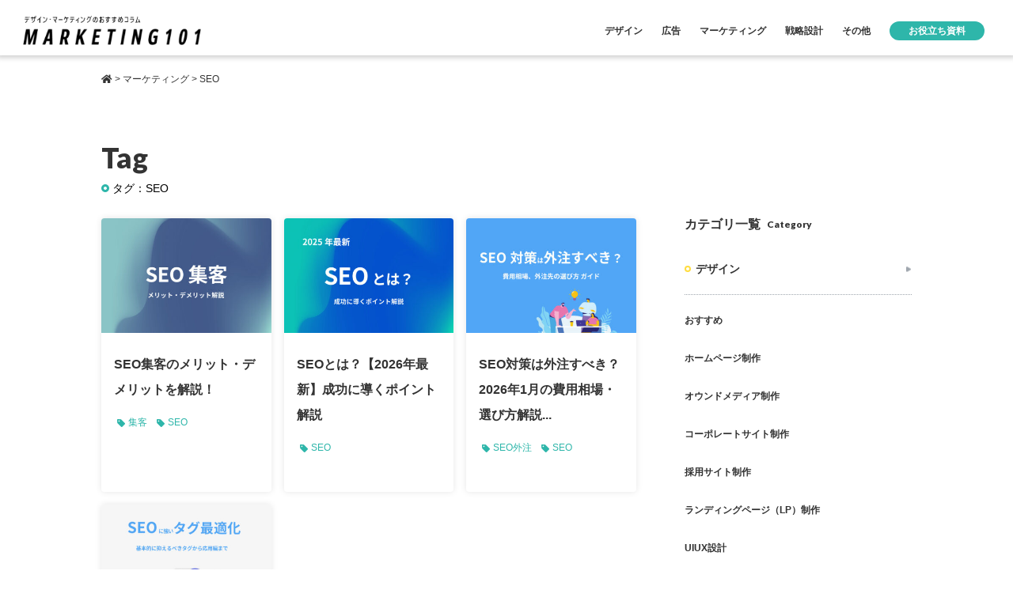

--- FILE ---
content_type: text/html; charset=UTF-8
request_url: https://kinabal.co.jp/marketing_tag/seo/
body_size: 10742
content:
<!doctype html>
<html lang="ja">

<head>
	<meta http-equiv="X-UA-Compatible" content="IE=edge,chrome=1">
	<meta name="viewport"
		content="width=device-width, initial-scale=1.0, minimum-scale=1.0, maximum-scale=5.0, user-scalable=1">
	<meta charset="UTF-8">
	<!-- Google Tag Manager -->
	<script>(function (w, d, s, l, i) {
			w[l] = w[l] || []; w[l].push({
				'gtm.start':
					new Date().getTime(), event: 'gtm.js'
			}); var f = d.getElementsByTagName(s)[0],
				j = d.createElement(s), dl = l != 'dataLayer' ? '&l=' + l : ''; j.async = true; j.src =
					'https://www.googletagmanager.com/gtm.js?id=' + i + dl; f.parentNode.insertBefore(j, f);
		})(window, document, 'script', 'dataLayer', 'GTM-KTQLBC');</script>
	<!-- End Google Tag Manager -->
	<meta name="google-site-verification" content="JlnNsQJbQ1w4qdUkHWL_Yap-PbwCM0ppOrKE9TKhLXE" />
	
	<meta name="format-detection" content="telephone=no">

	
	<!--css-->
	<link href="https://kinabal.co.jp/css/reset.css" rel="stylesheet">
	<link href="https://kinabal.co.jp/css/base.min.css?20260130051656" rel="stylesheet">
			<link href="https://kinabal.co.jp/css/style.min.css?20260130051656" rel="stylesheet">
		<link rel="preconnect" href="https://fonts.googleapis.com">
	<link rel="preconnect" href="https://fonts.gstatic.com" crossorigin>
	<link href="https://fonts.googleapis.com/css2?family=Lato:wght@700;900&display=swap" rel="stylesheet">

	<link rel="stylesheet" href="https://unpkg.com/scroll-hint@1.1.10/css/scroll-hint.css">
	<script src="https://unpkg.com/scroll-hint@1.1.10/js/scroll-hint.js"></script>
	<link rel="stylesheet" href="https://kinabal.co.jp/wp/wp-content/themes/kinabal202311/css/add-style.css">

	<!--
<link rel="stylesheet" href="//cdnjs.cloudflare.com/ajax/libs/font-awesome/4.7.0/css/font-awesome.css">
<link rel="stylesheet" href="https://use.fontawesome.com/releases/v5.15.4/css/all.css">
-->

	<link href="https://kinabal.co.jp/css/FontAwesome/4/css/font-awesome.min.css" rel="stylesheet">
	<link href="https://kinabal.co.jp/css/FontAwesome/5/css/all.min.css" rel="stylesheet">

	
		<!-- All in One SEO 4.5.3.1 - aioseo.com -->
		<title>SEO - Kinabal</title>
		<meta name="robots" content="max-image-preview:large" />
		<link rel="canonical" href="https://kinabal.co.jp/marketing_tag/seo/" />
		<link rel="next" href="https://kinabal.co.jp/marketing_tag/seo/page/2/" />
		<meta name="generator" content="All in One SEO (AIOSEO) 4.5.3.1" />
		<script type="application/ld+json" class="aioseo-schema">
			{"@context":"https:\/\/schema.org","@graph":[{"@type":"BreadcrumbList","@id":"https:\/\/kinabal.co.jp\/marketing_tag\/seo\/#breadcrumblist","itemListElement":[{"@type":"ListItem","@id":"https:\/\/kinabal.co.jp\/#listItem","position":1,"name":"\u5bb6","item":"https:\/\/kinabal.co.jp\/","nextItem":"https:\/\/kinabal.co.jp\/marketing_tag\/seo\/#listItem"},{"@type":"ListItem","@id":"https:\/\/kinabal.co.jp\/marketing_tag\/seo\/#listItem","position":2,"name":"SEO","previousItem":"https:\/\/kinabal.co.jp\/#listItem"}]},{"@type":"CollectionPage","@id":"https:\/\/kinabal.co.jp\/marketing_tag\/seo\/#collectionpage","url":"https:\/\/kinabal.co.jp\/marketing_tag\/seo\/","name":"SEO - Kinabal","inLanguage":"ja","isPartOf":{"@id":"https:\/\/kinabal.co.jp\/#website"},"breadcrumb":{"@id":"https:\/\/kinabal.co.jp\/marketing_tag\/seo\/#breadcrumblist"}},{"@type":"Organization","@id":"https:\/\/kinabal.co.jp\/#organization","name":"\u6a2a\u6d5c\u306e\u30db\u30fc\u30e0\u30da\u30fc\u30b8\u5236\u4f5c\u30fbWEB\u5236\u4f5c\u30fbWEB\u30de\u30fc\u30b1\u30c6\u30a3\u30f3\u30b0\u4f1a\u793e\uff5c\u30ad\u30ca\u30d0\u30eb\u682a\u5f0f\u4f1a\u793e","url":"https:\/\/kinabal.co.jp\/"},{"@type":"WebSite","@id":"https:\/\/kinabal.co.jp\/#website","url":"https:\/\/kinabal.co.jp\/","name":"\u30ad\u30ca\u30d0\u30eb | \u6a2a\u6d5c\u306e\u30db\u30fc\u30e0\u30da\u30fc\u30b8\u5236\u4f5c\u30fbWEB\u30de\u30fc\u30b1\u30c6\u30a3\u30f3\u30b0\u30ab\u30f3\u30d1\u30cb\u30fc","description":"WEB\u30c7\u30b6\u30a4\u30f3\u30fb\u30de\u30fc\u30b1\u30c6\u30a3\u30f3\u30b0\u30fb\u30b7\u30b9\u30c6\u30e0\u958b\u767a\u30fb\u30b3\u30f3\u30b5\u30eb\u30c6\u30a3\u30f3\u30b0","inLanguage":"ja","publisher":{"@id":"https:\/\/kinabal.co.jp\/#organization"}}]}
		</script>
		<!-- All in One SEO -->

     <script>
          var ajaxurl = 'https://kinabal.co.jp/wp/wp-admin/admin-ajax.php';
     </script>
<link rel='dns-prefetch' href='//static.addtoany.com' />
<link rel="alternate" type="application/rss+xml" title="Kinabal &raquo; SEO marketing_tag のフィード" href="https://kinabal.co.jp/marketing_tag/seo/feed/" />
<style id='classic-theme-styles-inline-css' type='text/css'>
/*! This file is auto-generated */
.wp-block-button__link{color:#fff;background-color:#32373c;border-radius:9999px;box-shadow:none;text-decoration:none;padding:calc(.667em + 2px) calc(1.333em + 2px);font-size:1.125em}.wp-block-file__button{background:#32373c;color:#fff;text-decoration:none}
</style>
<style id='global-styles-inline-css' type='text/css'>
body{--wp--preset--color--black: #000000;--wp--preset--color--cyan-bluish-gray: #abb8c3;--wp--preset--color--white: #ffffff;--wp--preset--color--pale-pink: #f78da7;--wp--preset--color--vivid-red: #cf2e2e;--wp--preset--color--luminous-vivid-orange: #ff6900;--wp--preset--color--luminous-vivid-amber: #fcb900;--wp--preset--color--light-green-cyan: #7bdcb5;--wp--preset--color--vivid-green-cyan: #00d084;--wp--preset--color--pale-cyan-blue: #8ed1fc;--wp--preset--color--vivid-cyan-blue: #0693e3;--wp--preset--color--vivid-purple: #9b51e0;--wp--preset--gradient--vivid-cyan-blue-to-vivid-purple: linear-gradient(135deg,rgba(6,147,227,1) 0%,rgb(155,81,224) 100%);--wp--preset--gradient--light-green-cyan-to-vivid-green-cyan: linear-gradient(135deg,rgb(122,220,180) 0%,rgb(0,208,130) 100%);--wp--preset--gradient--luminous-vivid-amber-to-luminous-vivid-orange: linear-gradient(135deg,rgba(252,185,0,1) 0%,rgba(255,105,0,1) 100%);--wp--preset--gradient--luminous-vivid-orange-to-vivid-red: linear-gradient(135deg,rgba(255,105,0,1) 0%,rgb(207,46,46) 100%);--wp--preset--gradient--very-light-gray-to-cyan-bluish-gray: linear-gradient(135deg,rgb(238,238,238) 0%,rgb(169,184,195) 100%);--wp--preset--gradient--cool-to-warm-spectrum: linear-gradient(135deg,rgb(74,234,220) 0%,rgb(151,120,209) 20%,rgb(207,42,186) 40%,rgb(238,44,130) 60%,rgb(251,105,98) 80%,rgb(254,248,76) 100%);--wp--preset--gradient--blush-light-purple: linear-gradient(135deg,rgb(255,206,236) 0%,rgb(152,150,240) 100%);--wp--preset--gradient--blush-bordeaux: linear-gradient(135deg,rgb(254,205,165) 0%,rgb(254,45,45) 50%,rgb(107,0,62) 100%);--wp--preset--gradient--luminous-dusk: linear-gradient(135deg,rgb(255,203,112) 0%,rgb(199,81,192) 50%,rgb(65,88,208) 100%);--wp--preset--gradient--pale-ocean: linear-gradient(135deg,rgb(255,245,203) 0%,rgb(182,227,212) 50%,rgb(51,167,181) 100%);--wp--preset--gradient--electric-grass: linear-gradient(135deg,rgb(202,248,128) 0%,rgb(113,206,126) 100%);--wp--preset--gradient--midnight: linear-gradient(135deg,rgb(2,3,129) 0%,rgb(40,116,252) 100%);--wp--preset--font-size--small: 13px;--wp--preset--font-size--medium: 20px;--wp--preset--font-size--large: 36px;--wp--preset--font-size--x-large: 42px;--wp--preset--spacing--20: 0.44rem;--wp--preset--spacing--30: 0.67rem;--wp--preset--spacing--40: 1rem;--wp--preset--spacing--50: 1.5rem;--wp--preset--spacing--60: 2.25rem;--wp--preset--spacing--70: 3.38rem;--wp--preset--spacing--80: 5.06rem;--wp--preset--shadow--natural: 6px 6px 9px rgba(0, 0, 0, 0.2);--wp--preset--shadow--deep: 12px 12px 50px rgba(0, 0, 0, 0.4);--wp--preset--shadow--sharp: 6px 6px 0px rgba(0, 0, 0, 0.2);--wp--preset--shadow--outlined: 6px 6px 0px -3px rgba(255, 255, 255, 1), 6px 6px rgba(0, 0, 0, 1);--wp--preset--shadow--crisp: 6px 6px 0px rgba(0, 0, 0, 1);}:where(.is-layout-flex){gap: 0.5em;}:where(.is-layout-grid){gap: 0.5em;}body .is-layout-flow > .alignleft{float: left;margin-inline-start: 0;margin-inline-end: 2em;}body .is-layout-flow > .alignright{float: right;margin-inline-start: 2em;margin-inline-end: 0;}body .is-layout-flow > .aligncenter{margin-left: auto !important;margin-right: auto !important;}body .is-layout-constrained > .alignleft{float: left;margin-inline-start: 0;margin-inline-end: 2em;}body .is-layout-constrained > .alignright{float: right;margin-inline-start: 2em;margin-inline-end: 0;}body .is-layout-constrained > .aligncenter{margin-left: auto !important;margin-right: auto !important;}body .is-layout-constrained > :where(:not(.alignleft):not(.alignright):not(.alignfull)){max-width: var(--wp--style--global--content-size);margin-left: auto !important;margin-right: auto !important;}body .is-layout-constrained > .alignwide{max-width: var(--wp--style--global--wide-size);}body .is-layout-flex{display: flex;}body .is-layout-flex{flex-wrap: wrap;align-items: center;}body .is-layout-flex > *{margin: 0;}body .is-layout-grid{display: grid;}body .is-layout-grid > *{margin: 0;}:where(.wp-block-columns.is-layout-flex){gap: 2em;}:where(.wp-block-columns.is-layout-grid){gap: 2em;}:where(.wp-block-post-template.is-layout-flex){gap: 1.25em;}:where(.wp-block-post-template.is-layout-grid){gap: 1.25em;}.has-black-color{color: var(--wp--preset--color--black) !important;}.has-cyan-bluish-gray-color{color: var(--wp--preset--color--cyan-bluish-gray) !important;}.has-white-color{color: var(--wp--preset--color--white) !important;}.has-pale-pink-color{color: var(--wp--preset--color--pale-pink) !important;}.has-vivid-red-color{color: var(--wp--preset--color--vivid-red) !important;}.has-luminous-vivid-orange-color{color: var(--wp--preset--color--luminous-vivid-orange) !important;}.has-luminous-vivid-amber-color{color: var(--wp--preset--color--luminous-vivid-amber) !important;}.has-light-green-cyan-color{color: var(--wp--preset--color--light-green-cyan) !important;}.has-vivid-green-cyan-color{color: var(--wp--preset--color--vivid-green-cyan) !important;}.has-pale-cyan-blue-color{color: var(--wp--preset--color--pale-cyan-blue) !important;}.has-vivid-cyan-blue-color{color: var(--wp--preset--color--vivid-cyan-blue) !important;}.has-vivid-purple-color{color: var(--wp--preset--color--vivid-purple) !important;}.has-black-background-color{background-color: var(--wp--preset--color--black) !important;}.has-cyan-bluish-gray-background-color{background-color: var(--wp--preset--color--cyan-bluish-gray) !important;}.has-white-background-color{background-color: var(--wp--preset--color--white) !important;}.has-pale-pink-background-color{background-color: var(--wp--preset--color--pale-pink) !important;}.has-vivid-red-background-color{background-color: var(--wp--preset--color--vivid-red) !important;}.has-luminous-vivid-orange-background-color{background-color: var(--wp--preset--color--luminous-vivid-orange) !important;}.has-luminous-vivid-amber-background-color{background-color: var(--wp--preset--color--luminous-vivid-amber) !important;}.has-light-green-cyan-background-color{background-color: var(--wp--preset--color--light-green-cyan) !important;}.has-vivid-green-cyan-background-color{background-color: var(--wp--preset--color--vivid-green-cyan) !important;}.has-pale-cyan-blue-background-color{background-color: var(--wp--preset--color--pale-cyan-blue) !important;}.has-vivid-cyan-blue-background-color{background-color: var(--wp--preset--color--vivid-cyan-blue) !important;}.has-vivid-purple-background-color{background-color: var(--wp--preset--color--vivid-purple) !important;}.has-black-border-color{border-color: var(--wp--preset--color--black) !important;}.has-cyan-bluish-gray-border-color{border-color: var(--wp--preset--color--cyan-bluish-gray) !important;}.has-white-border-color{border-color: var(--wp--preset--color--white) !important;}.has-pale-pink-border-color{border-color: var(--wp--preset--color--pale-pink) !important;}.has-vivid-red-border-color{border-color: var(--wp--preset--color--vivid-red) !important;}.has-luminous-vivid-orange-border-color{border-color: var(--wp--preset--color--luminous-vivid-orange) !important;}.has-luminous-vivid-amber-border-color{border-color: var(--wp--preset--color--luminous-vivid-amber) !important;}.has-light-green-cyan-border-color{border-color: var(--wp--preset--color--light-green-cyan) !important;}.has-vivid-green-cyan-border-color{border-color: var(--wp--preset--color--vivid-green-cyan) !important;}.has-pale-cyan-blue-border-color{border-color: var(--wp--preset--color--pale-cyan-blue) !important;}.has-vivid-cyan-blue-border-color{border-color: var(--wp--preset--color--vivid-cyan-blue) !important;}.has-vivid-purple-border-color{border-color: var(--wp--preset--color--vivid-purple) !important;}.has-vivid-cyan-blue-to-vivid-purple-gradient-background{background: var(--wp--preset--gradient--vivid-cyan-blue-to-vivid-purple) !important;}.has-light-green-cyan-to-vivid-green-cyan-gradient-background{background: var(--wp--preset--gradient--light-green-cyan-to-vivid-green-cyan) !important;}.has-luminous-vivid-amber-to-luminous-vivid-orange-gradient-background{background: var(--wp--preset--gradient--luminous-vivid-amber-to-luminous-vivid-orange) !important;}.has-luminous-vivid-orange-to-vivid-red-gradient-background{background: var(--wp--preset--gradient--luminous-vivid-orange-to-vivid-red) !important;}.has-very-light-gray-to-cyan-bluish-gray-gradient-background{background: var(--wp--preset--gradient--very-light-gray-to-cyan-bluish-gray) !important;}.has-cool-to-warm-spectrum-gradient-background{background: var(--wp--preset--gradient--cool-to-warm-spectrum) !important;}.has-blush-light-purple-gradient-background{background: var(--wp--preset--gradient--blush-light-purple) !important;}.has-blush-bordeaux-gradient-background{background: var(--wp--preset--gradient--blush-bordeaux) !important;}.has-luminous-dusk-gradient-background{background: var(--wp--preset--gradient--luminous-dusk) !important;}.has-pale-ocean-gradient-background{background: var(--wp--preset--gradient--pale-ocean) !important;}.has-electric-grass-gradient-background{background: var(--wp--preset--gradient--electric-grass) !important;}.has-midnight-gradient-background{background: var(--wp--preset--gradient--midnight) !important;}.has-small-font-size{font-size: var(--wp--preset--font-size--small) !important;}.has-medium-font-size{font-size: var(--wp--preset--font-size--medium) !important;}.has-large-font-size{font-size: var(--wp--preset--font-size--large) !important;}.has-x-large-font-size{font-size: var(--wp--preset--font-size--x-large) !important;}
.wp-block-navigation a:where(:not(.wp-element-button)){color: inherit;}
:where(.wp-block-post-template.is-layout-flex){gap: 1.25em;}:where(.wp-block-post-template.is-layout-grid){gap: 1.25em;}
:where(.wp-block-columns.is-layout-flex){gap: 2em;}:where(.wp-block-columns.is-layout-grid){gap: 2em;}
.wp-block-pullquote{font-size: 1.5em;line-height: 1.6;}
</style>
<link rel='stylesheet' id='ez-toc-css' href='https://kinabal.co.jp/wp/wp-content/plugins/easy-table-of-contents/assets/css/screen.min.css?ver=2.0.61' type='text/css' media='all' />
<style id='ez-toc-inline-css' type='text/css'>
div#ez-toc-container .ez-toc-title {font-size: 120%;}div#ez-toc-container .ez-toc-title {font-weight: 500;}div#ez-toc-container ul li {font-size: 95%;}div#ez-toc-container nav ul ul li {font-size: 90%;}div#ez-toc-container {width: 100%;}
.ez-toc-container-direction {direction: ltr;}.ez-toc-counter ul {direction: ltr;counter-reset: item ;}.ez-toc-counter nav ul li a::before {content: counter(item, disc) '  ';margin-right: .2em; counter-increment: item;flex-grow: 0;flex-shrink: 0;float: left;	 }.ez-toc-widget-direction {direction: ltr;}.ez-toc-widget-container ul {direction: ltr;counter-reset: item ;}.ez-toc-widget-container nav ul li a::before {content: counter(item, disc) '  ';margin-right: .2em; counter-increment: item;flex-grow: 0;flex-shrink: 0;float: left;	 }
</style>
<link rel='stylesheet' id='wordpress-popular-posts-css-css' href='https://kinabal.co.jp/wp/wp-content/plugins/wordpress-popular-posts/assets/css/wpp.css?ver=6.3.4' type='text/css' media='all' />
<link rel='stylesheet' id='addtoany-css' href='https://kinabal.co.jp/wp/wp-content/plugins/add-to-any/addtoany.min.css?ver=1.16' type='text/css' media='all' />
<style id='addtoany-inline-css' type='text/css'>
@media screen and (max-width:640px){
.a2a_floating_style.a2a_vertical_style{display:none;}
}
</style>
<script type="text/javascript" id="addtoany-core-js-before">
/* <![CDATA[ */
window.a2a_config=window.a2a_config||{};a2a_config.callbacks=[];a2a_config.overlays=[];a2a_config.templates={};a2a_localize = {
	Share: "共有",
	Save: "ブックマーク",
	Subscribe: "購読",
	Email: "メール",
	Bookmark: "ブックマーク",
	ShowAll: "すべて表示する",
	ShowLess: "小さく表示する",
	FindServices: "サービスを探す",
	FindAnyServiceToAddTo: "追加するサービスを今すぐ探す",
	PoweredBy: "Powered by",
	ShareViaEmail: "メールでシェアする",
	SubscribeViaEmail: "メールで購読する",
	BookmarkInYourBrowser: "ブラウザにブックマーク",
	BookmarkInstructions: "このページをブックマークするには、 Ctrl+D または \u2318+D を押下。",
	AddToYourFavorites: "お気に入りに追加",
	SendFromWebOrProgram: "任意のメールアドレスまたはメールプログラムから送信",
	EmailProgram: "メールプログラム",
	More: "詳細&#8230;",
	ThanksForSharing: "共有ありがとうございます !",
	ThanksForFollowing: "フォローありがとうございます !"
};
/* ]]> */
</script>
<script type="text/javascript" async src="https://static.addtoany.com/menu/page.js" id="addtoany-core-js"></script>
<script type="application/json" id="wpp-json">

{"sampling_active":0,"sampling_rate":100,"ajax_url":"https:\/\/kinabal.co.jp\/wp-json\/wordpress-popular-posts\/v1\/popular-posts","api_url":"https:\/\/kinabal.co.jp\/wp-json\/wordpress-popular-posts","ID":0,"token":"a714428b87","lang":0,"debug":1}

</script>
<script type="text/javascript" src="https://kinabal.co.jp/wp/wp-content/plugins/wordpress-popular-posts/assets/js/wpp.js?ver=6.3.4" id="wpp-js-js"></script>
<link rel="EditURI" type="application/rsd+xml" title="RSD" href="https://kinabal.co.jp/wp/xmlrpc.php?rsd" />
<!-- Favicon Rotator -->
<link rel="shortcut icon" href="https://kinabal.co.jp/wp/wp-content/uploads/2019/07/favicon.png" />
<link rel="apple-touch-icon-precomposed" href="https://kinabal.co.jp/wp/wp-content/uploads/2019/07/favicon.png" />
<!-- End Favicon Rotator -->
            <style id="wpp-loading-animation-styles">@-webkit-keyframes bgslide{from{background-position-x:0}to{background-position-x:-200%}}@keyframes bgslide{from{background-position-x:0}to{background-position-x:-200%}}.wpp-widget-placeholder,.wpp-widget-block-placeholder,.wpp-shortcode-placeholder{margin:0 auto;width:60px;height:3px;background:#dd3737;background:linear-gradient(90deg,#dd3737 0%,#571313 10%,#dd3737 100%);background-size:200% auto;border-radius:3px;-webkit-animation:bgslide 1s infinite linear;animation:bgslide 1s infinite linear}</style>
            	<script async src="https://pagead2.googlesyndication.com/pagead/js/adsbygoogle.js?client=ca-pub-1446551703362140"
     crossorigin="anonymous"></script>

</head>



			<body ontouchstart="" class="archive tax-marketing_tag term-seo term-237 sub archive-marketing">
										<p class="h_catch">
					WEBデザイン・マーケティング・システム開発・コンサルティング				</p>
			
			
			<!--header -->
			<header class="header header-marketing">

				<div class="header_in">
					<div class="box">
													<h1 class="h_logo">
								<a href="https://kinabal.co.jp/marketing/"><img
										src="https://kinabal.co.jp/img/common/marketing-logo.png"
										alt="WEBデザイン・マーケティング・システム開発・メディア事業【キナバル株式会社】" class="marketing-logo"></a>
							</h1>
						
						<nav>
							<ul>
																	<li><a href="https://kinabal.co.jp/marketing_cat/design/">デザイン</a></li><li><a href="https://kinabal.co.jp/marketing_cat/ad/">広告</a></li><li><a href="https://kinabal.co.jp/marketing_cat/marketing">マーケティング</a></li><li><a href="https://kinabal.co.jp/marketing_cat/strategy/">戦略設計</a></li><li><a href="https://kinabal.co.jp/marketing_cat/others/">その他</a></li>									<li><a class="button_doc" href="https://kinabal.co.jp/download/">お役立ち資料</a></li>
															</ul>
						</nav>
					</div>
				</div>
			</header>
			<div class="main_cover"></div>
			<!--
			<div class="marketing-submenu">
				<ul><li>メディアトップ</li><li><a href="https://kinabal.co.jp/marketing_cat/design/">デザイン</a></li><li><a href="https://kinabal.co.jp/marketing_cat/branding/">ブランディング戦略設計</a></li><li><a href="https://kinabal.co.jp/marketing_cat/marketing/">マーケティング</a></li></ul>			</div>
			-->
			<!--//header -->

<!--パンくず -->
<div class="pan">
    <!-- Breadcrumb NavXT 7.2.0 -->
<span property="itemListElement" typeof="ListItem"><a property="item" typeof="WebPage" title="Go to Kinabal." href="https://kinabal.co.jp" class="home" ><span property="name"><i class="fa fa-home" aria-hidden="true"></i></span></a><meta property="position" content="1"></span> &gt; <span property="itemListElement" typeof="ListItem"><a property="item" typeof="WebPage" title="マーケティングへ移動する" href="https://kinabal.co.jp/marketing/" class="archive post-marketing-archive" ><span property="name">マーケティング</span></a><meta property="position" content="2"></span> &gt; <span property="itemListElement" typeof="ListItem"><span property="name" class="archive taxonomy marketing_tag current-item">SEO</span><meta property="url" content="https://kinabal.co.jp/marketing_tag/seo/"><meta property="position" content="3"></span></div>
<!--//パンくず -->

<div class="wrap marketing">
    <div class="marketing-sec-ttl">
        <h2 class="marketing-sec-ttl__en">Tag</h2>
        <p class="marketing-sec-ttl__ja">タグ：SEO</p>
    </div>
    <div class="info-article">
        <!--article -->
        <article class="info-article-contents">
            <div class="marketing-marketing_cat">
                <div class="marketing-marketing_cat__inner">
                                                <div class="col3-grid_multirow">
                                  
                                    <section class="article-grid__item">
                                        <p class="img">
                                            <a href="https://kinabal.co.jp/marketing/seo-attraction/">
                                                                                                    <img src="https://kinabal.co.jp/wp/wp-content/uploads/seosyuukyaku-400x270.jpeg" class="attachment-thum-400-270 size-thum-400-270 wp-post-image" alt="" decoding="async" loading="lazy" />                                                                                            </a>
                                        </p>
                                        <div class="article-textarea">
                                            <!--<dl>
                                                <dt class="article-date">
                                                                                                    </dt>
                                            </dl>-->
                                            <p class="article-ttl">
                                                <a href="https://kinabal.co.jp/marketing/seo-attraction/">
                                                    SEO集客のメリット・デメリットを解説！                                                </a>
                                            </p>

                                            <ul class="article-cat">
                                                <li class="article-cat-item"><a href="https://kinabal.co.jp/marketing_tag/marketing_tag-1671/">集客</a></li><li class="article-cat-item"><a href="https://kinabal.co.jp/marketing_tag/seo/">SEO</a></li>                                            </ul>
                                        </div>
                                    </section>
                                  
                                    <section class="article-grid__item">
                                        <p class="img">
                                            <a href="https://kinabal.co.jp/marketing/about-seo-2024/">
                                                                                                    <img src="https://kinabal.co.jp/wp/wp-content/uploads/about-seo-400x270.jpeg" class="attachment-thum-400-270 size-thum-400-270 wp-post-image" alt="" decoding="async" loading="lazy" />                                                                                            </a>
                                        </p>
                                        <div class="article-textarea">
                                            <!--<dl>
                                                <dt class="article-date">
                                                                                                    </dt>
                                            </dl>-->
                                            <p class="article-ttl">
                                                <a href="https://kinabal.co.jp/marketing/about-seo-2024/">
                                                    SEOとは？【2026年最新】成功に導くポイント解説                                                </a>
                                            </p>

                                            <ul class="article-cat">
                                                <li class="article-cat-item"><a href="https://kinabal.co.jp/marketing_tag/seo/">SEO</a></li>                                            </ul>
                                        </div>
                                    </section>
                                  
                                    <section class="article-grid__item">
                                        <p class="img">
                                            <a href="https://kinabal.co.jp/marketing/seo-outsourcing/">
                                                                                                    <img src="https://kinabal.co.jp/wp/wp-content/uploads/seo-outsourcing-400x270.jpeg" class="attachment-thum-400-270 size-thum-400-270 wp-post-image" alt="SEO 外注" decoding="async" loading="lazy" />                                                                                            </a>
                                        </p>
                                        <div class="article-textarea">
                                            <!--<dl>
                                                <dt class="article-date">
                                                                                                    </dt>
                                            </dl>-->
                                            <p class="article-ttl">
                                                <a href="https://kinabal.co.jp/marketing/seo-outsourcing/">
                                                    SEO対策は外注すべき？2026年1月の費用相場・選び方解説...                                                </a>
                                            </p>

                                            <ul class="article-cat">
                                                <li class="article-cat-item"><a href="https://kinabal.co.jp/marketing_tag/marketing_tag-1528/">SEO外注</a></li><li class="article-cat-item"><a href="https://kinabal.co.jp/marketing_tag/seo/">SEO</a></li>                                            </ul>
                                        </div>
                                    </section>
                                  
                                    <section class="article-grid__item">
                                        <p class="img">
                                            <a href="https://kinabal.co.jp/marketing/info-16852/">
                                                                                                    <img src="https://kinabal.co.jp/wp/wp-content/uploads/SEO-html-1-400x270.jpeg" class="attachment-thum-400-270 size-thum-400-270 wp-post-image" alt="" decoding="async" loading="lazy" />                                                                                            </a>
                                        </p>
                                        <div class="article-textarea">
                                            <!--<dl>
                                                <dt class="article-date">
                                                                                                    </dt>
                                            </dl>-->
                                            <p class="article-ttl">
                                                <a href="https://kinabal.co.jp/marketing/info-16852/">
                                                    SEOに強いHTMLタグの最適化とは？                                                </a>
                                            </p>

                                            <ul class="article-cat">
                                                <li class="article-cat-item"><a href="https://kinabal.co.jp/marketing_tag/seo/">SEO</a></li>                                            </ul>
                                        </div>
                                    </section>
                                                            </div>
                            
                                    </div>
                            </div>
        </article>

        <div class="info-article-sidebar">
            <!--<div class="marketing-ranking">

    <div class="siderbar-ranking-ttl">
        <p class="siderbar-ranking-ttl__ja">人気記事ランキング</p>
        <h2 class="siderbar-ranking-ttl__en">Ranking</h2>
    </div>

    <div class="marketing-subttl single-sidebar-heading">
        <p class="marketing-subttl__text">Weekly</p>
        <div class="marketing-subttl__line"></div>
    </div>

    <div class="marketing-ranking__weekly single-sidebar-wrap">
        <section class="single-article"><p class="single-article-img"><a href="https://kinabal.co.jp/marketing/gmail/"><img src="https://kinabal.co.jp/wp/wp-content/uploads/アイキャッチ-21-Gmail-の一括削除-400x270.jpeg" alt="Gmailの一括削除｜不要メールを一瞬で消す方法"></a></p><div class="single-article-textarea"><dl><dt class="single-article-date">2024.08.19</dt></dl><p class="single-article-ttl"><a href="https://kinabal.co.jp/marketing/gmail/">Gmailの一括削除｜不要メールを一瞬で消す...</a></p></div></section><section class="single-article"><p class="single-article-img"><a href="https://kinabal.co.jp/marketing/kawaii-font/"><img src="https://kinabal.co.jp/wp/wp-content/uploads/かわいいフリーフォント-1-400x270.jpeg" alt="かわいいフォント まとめ 73選【商用可・無料】"></a></p><div class="single-article-textarea"><dl><dt class="single-article-date">2024.05.02</dt></dl><p class="single-article-ttl"><a href="https://kinabal.co.jp/marketing/kawaii-font/">かわいいフォント まとめ 73選【商用可・無...</a></p></div></section><section class="single-article"><p class="single-article-img"><a href="https://kinabal.co.jp/marketing/free-illust/"><img src="https://kinabal.co.jp/wp/wp-content/uploads/無題-400x270.jpeg" alt="イラスト フリー素材まとめ　商用利用可！無料 イラストサイト 32選"></a></p><div class="single-article-textarea"><dl><dt class="single-article-date">2024.05.03</dt></dl><p class="single-article-ttl"><a href="https://kinabal.co.jp/marketing/free-illust/">イラスト フリー素材まとめ　商用利用可！無料...</a></p></div></section>    </div>

    <div class="marketing-subttl single-sidebar-heading">
        <p class="marketing-subttl__text">Monthly</p>
        <div class="marketing-subttl__line"></div>
    </div>

    <div class="marketing-ranking__monthly single-sidebar-wrap">
        <section class="single-article"><p class="single-article-img"><a href="https://kinabal.co.jp/marketing/gmail/"><img src="https://kinabal.co.jp/wp/wp-content/uploads/アイキャッチ-21-Gmail-の一括削除-400x270.jpeg" alt="Gmailの一括削除｜不要メールを一瞬で消す方法"></a></p><div class="single-article-textarea"><dl><dt class="single-article-date">2024.08.19</dt></dl><p class="single-article-ttl"><a href="https://kinabal.co.jp/marketing/gmail/">Gmailの一括削除｜不要メールを一瞬で消す...</a></p></div></section><section class="single-article"><p class="single-article-img"><a href="https://kinabal.co.jp/marketing/kawaii-font/"><img src="https://kinabal.co.jp/wp/wp-content/uploads/かわいいフリーフォント-1-400x270.jpeg" alt="かわいいフォント まとめ 73選【商用可・無料】"></a></p><div class="single-article-textarea"><dl><dt class="single-article-date">2024.05.02</dt></dl><p class="single-article-ttl"><a href="https://kinabal.co.jp/marketing/kawaii-font/">かわいいフォント まとめ 73選【商用可・無...</a></p></div></section><section class="single-article"><p class="single-article-img"><a href="https://kinabal.co.jp/marketing/free-illust/"><img src="https://kinabal.co.jp/wp/wp-content/uploads/無題-400x270.jpeg" alt="イラスト フリー素材まとめ　商用利用可！無料 イラストサイト 32選"></a></p><div class="single-article-textarea"><dl><dt class="single-article-date">2024.05.03</dt></dl><p class="single-article-ttl"><a href="https://kinabal.co.jp/marketing/free-illust/">イラスト フリー素材まとめ　商用利用可！無料...</a></p></div></section>    </div>


</div>-->
            <div class="sidebar-ttl">
                <p class="sidebar-ttl__main">カテゴリ一覧</p>
                <p class="sidebar-ttl__sub">Category</p>
            </div>
            <ul class="sidebar-category-list"><li class="parent-category parent-category-001 cat-item cat-item-386"><a href="https://kinabal.co.jp/marketing_cat/design/">デザイン</a></li><li class="child-category cat-item cat-item-1655"><a href="https://kinabal.co.jp/marketing_cat/recommend/">おすすめ</a></li><li class="child-category cat-item cat-item-388"><a href="https://kinabal.co.jp/marketing_cat/hp2/">ホームページ制作</a></li><li class="child-category cat-item cat-item-393"><a href="https://kinabal.co.jp/marketing_cat/ownedmedia/">オウンドメディア制作</a></li><li class="child-category cat-item cat-item-1459"><a href="https://kinabal.co.jp/marketing_cat/corporate-site/">コーポレートサイト制作</a></li><li class="child-category cat-item cat-item-390"><a href="https://kinabal.co.jp/marketing_cat/recruit-site/">採用サイト制作</a></li><li class="child-category cat-item cat-item-392"><a href="https://kinabal.co.jp/marketing_cat/lp/">ランディングページ（LP）制作</a></li><li class="child-category cat-item cat-item-387"><a href="https://kinabal.co.jp/marketing_cat/uiux/">UIUX設計</a></li><li class="child-category cat-item cat-item-1460"><a href="https://kinabal.co.jp/marketing_cat/movie/">動画制作</a></li><li class="parent-category parent-category-002 cat-item cat-item-350"><a href="https://kinabal.co.jp/marketing_cat/ad/">広告</a></li><li class="child-category cat-item cat-item-367"><a href="https://kinabal.co.jp/marketing_cat/listing/">リスティング広告</a></li><li class="child-category cat-item cat-item-368"><a href="https://kinabal.co.jp/marketing_cat/display/">ディスプレイ広告</a></li><li class="child-category cat-item cat-item-371"><a href="https://kinabal.co.jp/marketing_cat/line/">LINE広告</a></li><li class="child-category cat-item cat-item-354"><a href="https://kinabal.co.jp/marketing_cat/instagram/">instagram広告</a></li><li class="child-category cat-item cat-item-372"><a href="https://kinabal.co.jp/marketing_cat/video-ads/">動画広告</a></li><li class="parent-category parent-category-003 cat-item cat-item-1471"><a href="https://kinabal.co.jp/marketing_cat/others/">その他</a></li><li class="child-category cat-item cat-item-1627"><a href="https://kinabal.co.jp/marketing_cat/recommend_services/">おすすめサービス</a></li><li class="child-category cat-item cat-item-1447"><a href="https://kinabal.co.jp/marketing_cat/hojyokin/">補助金</a></li><li class="child-category cat-item cat-item-273"><a href="https://kinabal.co.jp/marketing_cat/column/">コラム</a></li><li class="parent-category parent-category-004 cat-item cat-item-356"><a href="https://kinabal.co.jp/marketing_cat/strategy/">戦略設計</a></li><li class="child-category cat-item cat-item-358"><a href="https://kinabal.co.jp/marketing_cat/branding/">ブランディング戦略設計</a></li><li class="parent-category parent-category-005 cat-item cat-item-382"><a href="https://kinabal.co.jp/marketing_cat/marketing/">マーケティング</a></li><li class="child-category cat-item cat-item-1468"><a href="https://kinabal.co.jp/marketing_cat/access-analysis/">アクセス解析</a></li><li class="child-category cat-item cat-item-362"><a href="https://kinabal.co.jp/marketing_cat/seo/">SEO対策</a></li><li class="child-category cat-item cat-item-1469"><a href="https://kinabal.co.jp/marketing_cat/marketing_cat-1469/">WEBコンサルティング</a></li><li class="child-category cat-item cat-item-363"><a href="https://kinabal.co.jp/marketing_cat/sns/">SNS運用代行</a></li><li class="child-category cat-item cat-item-364"><a href="https://kinabal.co.jp/marketing_cat/instagram-operation-agency/">Instagram運用代行</a></li></ul>        </div>
    </div>
</div>


<!--footer上部 -->

<div class="footer_up">
          <div class="info-btns">
      <a href="https://kinabal.co.jp/download/"><img
                                      src="https://kinabal.co.jp/img/marketing/doc-download.png"
                                      alt="お役立ち資料ダウンロード"></a>
      <a href="https://kinabal.co.jp/contact/"><img
                                      src="https://kinabal.co.jp/img/marketing/marketing-contact.png"
                                      alt="デザイン・マーケティング無料相談"></a>                           
    </div>
  </div>


<!--footer -->
<div class="footer_bg">
  <footer class="
    footer-marketing"><!--20250213 ISMS mod-->

          <!-- マーケティングメニュー（コラムカテゴリー） -->
      <div class="footer-marketing-contents w1024 pc"><div class="footer-marketing-contents-title">コラムカテゴリー</div><div class="footer-marketing-contents-categories"><div class="ctgr_col"><div class="ctgr_title"><a href="https://kinabal.co.jp/marketing_cat/design/">デザイン</a></div><ul><li><a href="https://kinabal.co.jp/marketing_cat/recommend/">おすすめ</a></li></ul><ul><li><a href="https://kinabal.co.jp/marketing_cat/hp2/">ホームページ制作</a></li></ul><ul><li><a href="https://kinabal.co.jp/marketing_cat/ownedmedia/">オウンドメディア制作</a></li></ul><ul><li><a href="https://kinabal.co.jp/marketing_cat/corporate-site/">コーポレートサイト制作</a></li></ul><ul><li><a href="https://kinabal.co.jp/marketing_cat/recruit-site/">採用サイト制作</a></li></ul><ul><li><a href="https://kinabal.co.jp/marketing_cat/lp/">ランディングページ（LP）制作</a></li></ul><ul><li><a href="https://kinabal.co.jp/marketing_cat/uiux/">UIUX設計</a></li></ul><ul><li><a href="https://kinabal.co.jp/marketing_cat/movie/">動画制作</a></li></ul></div><div class="ctgr_col"><div class="ctgr_title"><a href="https://kinabal.co.jp/marketing_cat/ad/">広告</a></div><ul><li><a href="https://kinabal.co.jp/marketing_cat/listing/">リスティング広告</a></li></ul><ul><li><a href="https://kinabal.co.jp/marketing_cat/display/">ディスプレイ広告</a></li></ul><ul><li><a href="https://kinabal.co.jp/marketing_cat/line/">LINE広告</a></li></ul><ul><li><a href="https://kinabal.co.jp/marketing_cat/instagram/">instagram広告</a></li></ul><ul><li><a href="https://kinabal.co.jp/marketing_cat/video-ads/">動画広告</a></li></ul></div><div class="ctgr_col"><div class="ctgr_title"><a href="https://kinabal.co.jp/marketing_cat/others/">その他</a></div><ul><li><a href="https://kinabal.co.jp/marketing_cat/recommend_services/">おすすめサービス</a></li></ul><ul><li><a href="https://kinabal.co.jp/marketing_cat/hojyokin/">補助金</a></li></ul><ul><li><a href="https://kinabal.co.jp/marketing_cat/column/">コラム</a></li></ul></div><div class="ctgr_col"><div class="ctgr_title"><a href="https://kinabal.co.jp/marketing_cat/strategy/">戦略設計</a></div><ul><li><a href="https://kinabal.co.jp/marketing_cat/branding/">ブランディング戦略設計</a></li></ul><div class="ctgr_title"><a href="https://kinabal.co.jp/marketing_cat/marketing/">マーケティング</a></div><ul><li><a href="https://kinabal.co.jp/marketing_cat/access-analysis/">アクセス解析</a></li></ul><ul><li><a href="https://kinabal.co.jp/marketing_cat/seo/">SEO対策</a></li></ul><ul><li><a href="https://kinabal.co.jp/marketing_cat/marketing_cat-1469/">WEBコンサルティング</a></li></ul><ul><li><a href="https://kinabal.co.jp/marketing_cat/sns/">SNS運用代行</a></li></ul><ul><li><a href="https://kinabal.co.jp/marketing_cat/instagram-operation-agency/">Instagram運用代行</a></li></ul></div></div></div>
    
                      <div class="f_logo">
                  <div class="f_m_logo">
            <a href="https://kinabal.co.jp/marketing/"><img
                src="https://kinabal.co.jp/img/common/f_marketing-logo.png"
                alt="横浜のホームページ制作・WEB制作・WEBマーケティング会社【キナバル株式会社】" class="f_m_logo-main pc"></a>
            <a href="https://kinabal.co.jp/"><img src="https://kinabal.co.jp/img/common/f_marketing-pwdby.png" alt="横浜のホームページ制作・WEB制作・WEBマーケティング会社【キナバル株式会社】" class="f_m_logo-pwdby"></a>
          </div>
              </div>
      </footer>

  <!-- マーケティング用追加メニュー -->
          <footer class="footer-marketing-service pc">
      	        <div class="f_navup pc">
          <a href="https://kinabal.co.jp/"><img src="https://kinabal.co.jp/img/common/f_logo.png" alt="WEBデザイン・マーケティング・システム開発・メディア事業【キナバル】"></a>
          <a href="https://kinabal.co.jp/isms/"><img class="isms-logo" src="https://kinabal.co.jp/img/common/isms.png" alt="ISMS認証"></a>
        </div>
        <div class="f_logo">
            <div class="f_copy">
              <a class="f_pp" href="https://kinabal.co.jp/pp/">プライバシーポリシー</a>
              <a class="f_pp" href="https://kinabal.co.jp/isp/">情報セキュリティポリシー</a>
              <small class="copy">&copy; kinabal inc.</small>
            </div>
        </div>
	  </div>
      </footer>
  <!-- マーケティング用追加メニューここまで -->
</div>
<!--//footer -->

<!--privacy -->
<!--privacy -->

<!--sp_menu -->
<div class="sp_menu sp">
  <div class="box">
          <p class="logo">
        <a href="https://kinabal.co.jp/"><img src="https://kinabal.co.jp/img/common/marketing-logo_sp.png" alt="WEBデザイン・マーケティング・システム開発・メディア事業【キナバル】" class="marketing-logo"></a>
      </p>
    
    <!-- ハンバーガーメニュー -->
          <p class="menu_btn"><img src="https://kinabal.co.jp/img/common/sp_menu_open.png" alt="MENU" class="menu_off"><img src="https://kinabal.co.jp/img/common/sp_menu_close.png" alt=" " class="menu_on"></p>
      </div>

  <div class="sp_nav">
    <div class="sp_nav_scroll">
      <div class="sp_nav01">
        <ul class="menu">
          <li><span>サービス</span>
            <!--
            <div class="sub_menu">
              <ul>
            -->
                                                  <div class="sub_menu">
                    <ul>
                                                              <li>ホームページ制作</li>
                      
                                                                      
                          <li>
                            <a href="https://kinabal.co.jp/service/homepage-seisaku/"><i class="fa fa-caret-right"></i>
                            ホームページ制作                            </a>
                          </li>
                                                                                              
                          <li>
                            <a href="https://kinabal.co.jp/service/homepage-renewal/"><i class="fa fa-caret-right"></i>
                            ホームページリニューアル                            </a>
                          </li>
                                                                                              
                          <li>
                            <a href="https://kinabal.co.jp/service/corporate-site-seisaku/"><i class="fa fa-caret-right"></i>
                            コーポレートサイト制作                            </a>
                          </li>
                                                                                              
                          <li>
                            <a href="https://kinabal.co.jp/service/recruitsite-seisaku/"><i class="fa fa-caret-right"></i>
                            採用サイト制作                            </a>
                          </li>
                                                                                              
                          <li>
                            <a href="https://kinabal.co.jp/service/lp-seisaku/"><i class="fa fa-caret-right"></i>
                            LP（ランディングページ）制作                            </a>
                          </li>
                                                                                              
                          <li>
                            <a href="https://kinabal.co.jp/service/ownedmedia-seisaku/"><i class="fa fa-caret-right"></i>
                            オウンドメディア制作・運用代行                            </a>
                          </li>
                                                                                              
                          <li>
                            <a href="https://kinabal.co.jp/service/multilingual-site-seisaku/"><i class="fa fa-caret-right"></i>
                            多言語ホームページ制作                            </a>
                          </li>
                                                                                              
                          <li>
                            <a href="https://kinabal.co.jp/service/ecsite-seisaku/"><i class="fa fa-caret-right"></i>
                            ECサイト構築                            </a>
                          </li>
                                                                                                                                                                                                                                                                                                                                                                                                                                                                                                                                                                                                                                                                                                                  
                                                                                  <li>WEB広告</li>
                      
                                                                                                                                                                                                                                                                                                                                                                                                                                                                                                                                                                                                                                                                                                                                          
                          <li>
                            <a href="https://kinabal.co.jp/service/listing-ad/"><i class="fa fa-caret-right"></i>
                            リスティング広告運用代行                            </a>
                          </li>
                                                                                              
                          <li>
                            <a href="https://kinabal.co.jp/service/display-ad/"><i class="fa fa-caret-right"></i>
                            ディスプレイ広告運用代行                            </a>
                          </li>
                                                                                              
                          <li>
                            <a href="https://kinabal.co.jp/service/line-ad/"><i class="fa fa-caret-right"></i>
                            LINE広告運用代行                            </a>
                          </li>
                                                                                              
                          <li>
                            <a href="https://kinabal.co.jp/service/instagramad/"><i class="fa fa-caret-right"></i>
                            Instagram広告運用代行                            </a>
                          </li>
                                                                                              
                          <li>
                            <a href="https://kinabal.co.jp/service/youtube-ad/"><i class="fa fa-caret-right"></i>
                            YouTube広告運用代行                            </a>
                          </li>
                                                                                                                                                                                        
                                                                                  <li>マーケティング</li>
                      
                                                                                                                                                                                                                                                                                                                                                                                                                                                      
                          <li>
                            <a href="https://kinabal.co.jp/service/access-analysis/"><i class="fa fa-caret-right"></i>
                            アクセス解析                            </a>
                          </li>
                                                                                              
                          <li>
                            <a href="https://kinabal.co.jp/service/seo/"><i class="fa fa-caret-right"></i>
                            SEO対策                            </a>
                          </li>
                                                                                              
                          <li>
                            <a href="https://kinabal.co.jp/service/web-consulting/"><i class="fa fa-caret-right"></i>
                            WEBコンサルティング                            </a>
                          </li>
                                                                                              
                          <li>
                            <a href="https://kinabal.co.jp/service/instagram-unyou/"><i class="fa fa-caret-right"></i>
                            Instagram運用                            </a>
                          </li>
                                                                                              
                          <li>
                            <a href="https://kinabal.co.jp/service/line-unyou/"><i class="fa fa-caret-right"></i>
                            LINE運用                            </a>
                          </li>
                                                                                              
                          <li>
                            <a href="https://kinabal.co.jp/service/youtube-unyou/"><i class="fa fa-caret-right"></i>
                            YouTube運用                            </a>
                          </li>
                                                                                                                                                                                                                                                                                                                                                                                                                                
                          <li>
                            <a href="https://kinabal.co.jp/service/contentsmarketing/"><i class="fa fa-caret-right"></i>
                            コンテンツマーケティング                            </a>
                          </li>
                                              
                                                                                  <li>戦略設計</li>
                      
                                                                                                                                                                                                                                                                                                                                                                                                                                                                                                                                                                                                                                                                                                                                                                                                                                                                                                                                                                                
                          <li>
                            <a href="https://kinabal.co.jp/service/marketingstragegydesign/"><i class="fa fa-caret-right"></i>
                            マーケティング戦略設計                            </a>
                          </li>
                                                                                              
                          <li>
                            <a href="https://kinabal.co.jp/service/brandingstrategydesign/"><i class="fa fa-caret-right"></i>
                            ブランディング戦略設計                            </a>
                          </li>
                                                                                            
                                                            </ul>
                  </div>
                                          </li>
          <li><a href="https://kinabal.co.jp/site/">WEBデザイン参考</a></li>
          <li><a href="https://kinabal.co.jp/marketing/" target="_blank">メディア</a></li>
          <li><a href="https://kinabal.co.jp/info/">お知らせ</a></li>
          <li><a href="https://kinabal.co.jp/company/">会社情報</a></li>
          <li><a href="https://kinabal.co.jp/recruit/">採用情報</a></li>
          <!--<li><a href="https://kinabal.co.jp/faq/">よくある質問</a></li>-->
          <li><a href="https://kinabal.co.jp/contact/">お問い合わせ</a></li>
          <li><a href="https://kinabal.co.jp/pp/">プライバシーポリシー</a></li>
		  <li><a href="https://kinabal.co.jp/isp/">情報セキュリティポリシー</a></li>	
        </ul>
      </div>
    </div>
  </div>

</div>
<!--//sp_menu -->

  <p class="return"><a href="#"><img src="https://kinabal.co.jp/img/common/return.png" alt=" "></a></p>



<div class="a2a_kit a2a_kit_size_32 a2a_floating_style a2a_vertical_style" data-a2a-scroll-show="100,100" style="left:0px;top:100px;background-color:transparent"><a class="a2a_button_facebook" href="https://www.addtoany.com/add_to/facebook?linkurl=https%3A%2F%2Fkinabal.co.jp%2Fmarketing_tag%2Fseo%2F&amp;linkname=SEO%20-%20Kinabal" title="Facebook" rel="nofollow noopener" target="_blank"></a><a class="a2a_button_twitter" href="https://www.addtoany.com/add_to/twitter?linkurl=https%3A%2F%2Fkinabal.co.jp%2Fmarketing_tag%2Fseo%2F&amp;linkname=SEO%20-%20Kinabal" title="Twitter" rel="nofollow noopener" target="_blank"></a><a class="a2a_button_line" href="https://www.addtoany.com/add_to/line?linkurl=https%3A%2F%2Fkinabal.co.jp%2Fmarketing_tag%2Fseo%2F&amp;linkname=SEO%20-%20Kinabal" title="Line" rel="nofollow noopener" target="_blank"></a><a class="a2a_button_hatena" href="https://www.addtoany.com/add_to/hatena?linkurl=https%3A%2F%2Fkinabal.co.jp%2Fmarketing_tag%2Fseo%2F&amp;linkname=SEO%20-%20Kinabal" title="Hatena" rel="nofollow noopener" target="_blank"></a><a class="a2a_button_pocket" href="https://www.addtoany.com/add_to/pocket?linkurl=https%3A%2F%2Fkinabal.co.jp%2Fmarketing_tag%2Fseo%2F&amp;linkname=SEO%20-%20Kinabal" title="Pocket" rel="nofollow noopener" target="_blank"></a></div>
<!--js-->
<script src="//ajax.googleapis.com/ajax/libs/jquery/1.10.2/jquery.min.js"></script>

<script src="https://kinabal.co.jp/js/scripts.js"></script>






<link rel="stylesheet" href="https://cdn.jsdelivr.net/npm/swiper@8/swiper-bundle.min.css" />
<script src="https://cdn.jsdelivr.net/npm/swiper@8/swiper-bundle.min.js"></script>
<script>
  new ScrollHint('.js-scroll', {
    i18n: {
      scrollable: 'スクロールできます'
    }
  });

  var mySwiper = new Swiper('.swiper-marketing', {
    loop: true,
    speed: 3000,
    autoplay: {
      delay: 2000,
    },
    slidesPerView: '1.5',
    breakpoints: {
        1040: {
            // ウィンドウ幅が1040以上の時の表示枚数
            slidesPerView: '3'
        },
    },

    spaceBetween: 24,
    centeredSlides: true,
  });

  var swiper = new Swiper('.swiper-single', {
    loop: true,
    speed: 1000,
    slidesPerView: 1,
    navigation: {
      nextEl: '.swiper-button-next',
      prevEl: '.swiper-button-prev',
    },

  });

  document.querySelector('.ez-toc-cssicon').addEventListener('click', function() {
    this.classList.toggle('active');
  });
</script>


</body>

</html>

--- FILE ---
content_type: text/html; charset=utf-8
request_url: https://www.google.com/recaptcha/api2/aframe
body_size: 165
content:
<!DOCTYPE HTML><html><head><meta http-equiv="content-type" content="text/html; charset=UTF-8"></head><body><script nonce="LZ0589urS7DhhwqM6xhzMg">/** Anti-fraud and anti-abuse applications only. See google.com/recaptcha */ try{var clients={'sodar':'https://pagead2.googlesyndication.com/pagead/sodar?'};window.addEventListener("message",function(a){try{if(a.source===window.parent){var b=JSON.parse(a.data);var c=clients[b['id']];if(c){var d=document.createElement('img');d.src=c+b['params']+'&rc='+(localStorage.getItem("rc::a")?sessionStorage.getItem("rc::b"):"");window.document.body.appendChild(d);sessionStorage.setItem("rc::e",parseInt(sessionStorage.getItem("rc::e")||0)+1);localStorage.setItem("rc::h",'1769717820425');}}}catch(b){}});window.parent.postMessage("_grecaptcha_ready", "*");}catch(b){}</script></body></html>

--- FILE ---
content_type: text/css
request_url: https://kinabal.co.jp/css/reset.css
body_size: 624
content:
@charset "utf-8";
/* CSS Document */

html {
	-webkit-text-size-adjust: 100%;
	max-height: 100%;
}
body,div,dl,dt,dd,ul,ol,li,h1,h2,h3,h4,h5,h6,pre,form,fieldset,textarea,p,blockquote,th,td,img{
	/*inputのみ削除*/
	padding:0;
	margin:0;
	vertical-align:top;
	text-align:left;
	/*text-justify:inter-ideograph;*/
	word-break: normal;
	overflow-wrap: break-word;
	word-wrap: break-word;
	-webkit-text-size-adjust: 100%;
	font-size: 1.6rem;
	line-height: 2em;
}
fieldset,img {
    border:0;
}
img {
	vertical-align:bottom;
	font-size:0;
	line-height:0;
}
address,caption,cite,code,dfn,em,x_strong,th,var {
    font-style:normal;
    font-weight:normal;
}
ol,ul {
    list-style:none;
	max-height: 100%;
}
caption,th {
    text-align:left;
	max-height: 100%;
}
h1,h2,h3,h4,h5,h6 {
    font-size:100%;
    font-weight:normal;
}
dl,dt,dd,ul,ol,x_li,h1,h2,h3,h4,h5,h6,pre,form,fieldset,textarea,p,blockquote,th,td {
	max-height: 100%;
}
main, article, aside, dialog, figure, footer, header,hgroup, nav, section {
	display:block;
	padding:0;
	margin:0;
	vertical-align:top;
	text-align:left;
	/*text-justify:inter-ideograph;*/
	word-break: normal;
	overflow-wrap: break-word;
	word-wrap: break-word;
	-webkit-text-size-adjust: 100%;
}
table {
	border-collapse: collapse;
}


/*clearfix*/
.cl:after{
    content: ".";
    display: block;
    height: 0;
    font-size:0;
    clear: both;
	visibility:hidden;
}
.cl{
	display: inline-block;

/*Dreamwever用*/
	x_overflow:hidden;

}
/* Hides from IE Mac */
* html .cl{
	height: 1%;
}
.cl{
	display:block;
}
/* End Hack */




--- FILE ---
content_type: text/css
request_url: https://kinabal.co.jp/css/base.min.css?20260130051656
body_size: 10698
content:
@charset "UTF-8";@import url(https://fonts.googleapis.com/css?family=Roboto:400,900);.roboto{font-family:Roboto,sans-serif;font-weight:900;line-height:1.1;letter-spacing:.5em}html{font-size:10px}body{position:relative;font-size:1rem;line-height:1.7;font-family:"Yu Gothic Medium","游ゴシック Medium",YuGothic,"游ゴシック体","ヒラギノ角ゴ Pro W3","メイリオ",sans-serif;color:#333;font-feature-settings:"palt"}@media screen and (max-width:640px){body{min-width:100%;width:100%;font-size:3.5vw}body.sub{padding-top:9.375vw}}*{font-style:normal;font-weight:400;-webkit-box-sizing:border-box;-moz-box-sizing:border-box;-o-box-sizing:border-box;-ms-box-sizing:border-box;box-sizing:border-box}a{color:#333;text-decoration:none}a:hover{color:#aaa;text-decoration:none}a:hover:after,a:hover:before{display:inline-block;text-decoration:none!important}a:hover img,footer .footer_in .f_contents section dl a:hover{opacity:.65;-ms-filter:"alpha(opacity=65)";-moz-opacity:.65;-khtml-opacity:.65;zoom:1}footer .footer_in .footer_in_l h2 a:hover img,header h2 a:hover img{opacity:1;-ms-filter:"alpha(opacity=100)";-moz-opacity:1;-khtml-opacity:1;zoom:1}img{max-width:100%;height:auto}.sp{display:none}.diplay-none{display:none}@media screen and (max-width:640px){.pc{display:none}.sp{display:block}}.h_catch{display:none}header{position:absolute;top:0;left:0;z-index:100000000;width:100%;height:70px;background:#fff;box-shadow:0 0 6px 3px rgba(100,100,100,.3)}.clone-header{position:fixed!important;top:0!important;left:0!important;z-index:10000!important;width:100%!important;height:70px;transition:.3s;transform:translateY(-100%);box-shadow:none}.is-show{transform:translateY(0);box-shadow:0 0 6px 3px rgba(100,100,100,.3)}.sub header{position:relative;top:0;left:0;width:100%;background:#fff;z-index:100000000}header .header_in,header.clone-header .header_in{height:100%}header .header_in,header.active_clone .header_in{overflow:hidden}header .header_in .box{position:relative;width:1024px;margin:0 auto;padding:25px 30px 25px 30px}@media screen and (min-width:1040px){header .header_in .box{width:100%}}header .header_in .box:after{content:" ";font-size:.1rem;display:block;clear:both;line-height:0;height:0;visibility:hidden}header .header_in .h_logo{float:left;line-height:1}header .header_in .h_logo img{display:inline-block}header .header_in .h_logo p{font-size:10px;padding-bottom:5px}header .header_in nav{float:right;padding:7px 0 0}header .header_in nav ul:after{content:" ";font-size:.1rem;display:block;clear:both;line-height:0;height:0;visibility:hidden}header .header_in nav ul li{float:left;margin:0 2em 0 0;font-size:1.2rem;line-height:1.2}header .header_in nav ul li:last-child{margin:0}header .header_in nav ul li span{cursor:pointer}.active_clone .header_in nav ul .marketing.active_clone::after,.active_clone .header_in nav ul li .service_link.active_clone::after,header .header_in nav ul .marketing-menu.active::after,header .header_in nav ul li .service_link.active::after{display:block;content:"";width:100%;height:4px;background:#2cb5aa;position:relative;margin-top:15px}header .header_in nav ul li a:hover{color:#2eb6aa}.main_cover{position:fixed;width:100%;visibility:hidden;z-index:-1;-webkit-transition:.3s;transition:.3s}.main_cover.active,.main_cover.active_clone{height:100%;visibility:visible;background:rgba(255,255,255,.5);z-index:1000}header .header_in nav ul li .marketing-sub_menu,header .header_in nav ul li .sub_menu{display:none;position:fixed;top:65px;left:0;width:100%;background:#2eb6aa;z-index:10000;padding-top:36px;padding-bottom:20px}.clone-view header.clone-header .header_in nav ul li .marketing-sub_menu,.clone-view header.clone-header .header_in nav ul li .sub_menu,.clone-view-no header.clone-header .header_in nav ul li .marketing-sub_menu,.clone-view-no header.clone-header .header_in nav ul li .sub_menu{display:none!important}.clone-view header.clone-header.active_clone .header_in nav ul li .marketing-sub_menu,.clone-view header.clone-header.active_clone .header_in nav ul li .sub_menu{display:block!important}header .header_in nav ul li .sub_menu ul{margin:0 auto;max-width:750px}header .header_in nav ul li .marketing-sub_menu ul{margin:0 auto;max-width:900px}header .header_in nav ul li .marketing-sub_menu ul li,header .header_in nav ul li .sub_menu ul li{position:relative;float:left;margin:0 0 20px;padding:0 0 0 .8em;color:#fff;font-size:1.2rem}header .sub_menu ul li{width:200px}header .marketing-sub_menu ul li{width:150px}header .header_in nav ul li .sub_menu ul li:nth-child(4n+1){width:115px}header .header_in nav ul li .sub_menu ul li:nth-child(13),header .header_in nav ul li .sub_menu ul li:nth-child(17),header .header_in nav ul li .sub_menu ul li:nth-child(21),header .header_in nav ul li .sub_menu ul li:nth-child(25),header .header_in nav ul li .sub_menu ul li:nth-child(29),header .header_in nav ul li .sub_menu ul li:nth-child(33),header .header_in nav ul li .sub_menu ul li:nth-child(37),header .header_in nav ul li .sub_menu ul li:nth-child(41),header .header_in nav ul li .sub_menu ul li:nth-child(45),header .header_in nav ul li .sub_menu ul li:nth-child(49),header .header_in nav ul li .sub_menu ul li:nth-child(5),header .header_in nav ul li .sub_menu ul li:nth-child(9){clear:both}header .header_in nav ul li .sub_menu ul li:nth-last-child(-n+3){margin-bottom:0}header .header_in nav ul li .sub_menu ul li:last-child{width:auto}header .header_in nav ul li .marketing-sub_menu ul li:before,header .header_in nav ul li .sub_menu ul li:before{position:absolute;left:0}header .header_in nav ul li .marketing-sub_menu ul li a,header .header_in nav ul li .sub_menu ul li a{color:#fff}header .header_in nav ul li .marketing-sub_menu ul li a:hover,header .header_in nav ul li .sub_menu ul li a:hover{opacity:.8;color:#f0ff00}header .header_in nav ul li .marketing-sub_menu p,header .header_in nav ul li .sub_menu p{font-size:1vw;margin-top:15px;position:absolute;left:50%}header .header_in nav ul li .marketing-sub_menu p a,header .header_in nav ul li .sub_menu p a{color:#fff}header .header_in nav ul li .marketing-sub_menu p a:hover,header .header_in nav ul li .sub_menu p a:hover{opacity:.8;color:#f0ff00}header .header_in nav ul li .marketing-sub_menu ul .line,header .header_in nav ul li .sub_menu ul .line{border-top:1px solid #fff}header .header_in nav ul li .marketing-sub_menu .fa-caret-right{margin-right:5px}@media screen and (max-width:1040px){header .header_in .box{width:1024px;width:98.4615%}header .header_in .h_logo{width:145px;width:13.9423vw}header .header_in nav ul li{font-size:1.4rem;font-size:1.3461vw}.clone-view header.clone-header .header_in nav ul li .marketing-sub_menu,.clone-view header.clone-header .header_in nav ul li .sub_menu,.clone-view-no header.clone-header .header_in nav ul li .marketing-sub_menu,.clone-view-no header.clone-header .header_in nav ul li .sub_menu,header .header_in nav ul li .marketing-sub_menu,header .header_in nav ul li .sub_menu{padding-top:3.462vw;padding-bottom:1.923vw}header .header_in nav ul li .sub_menu ul{max-width:73.5vw}header .header_in nav ul li .marketing-sub_menu ul{max-width:86.538vw}header .header_in nav ul li .marketing-sub_menu ul li,header .header_in nav ul li .sub_menu ul li{margin:0 0 20px;font-size:1.6rem;margin:0 0 1.923vw;font-size:1.2vw}header .sub_menu ul li{width:19.231vw}header .marketing-sub_menu ul li{width:14.423vw}.active_clone .header_in nav ul li .active_clone::after,header .header_in nav ul li .active::after{margin-top:1vw}}header .header_in nav ul li .sub_menu ul li:nth-child(4n+1){width:101px}header .header_in nav ul li .sub_menu ul li:nth-child(13),header .header_in nav ul li .sub_menu ul li:nth-child(17),header .header_in nav ul li .sub_menu ul li:nth-child(21),header .header_in nav ul li .sub_menu ul li:nth-child(25),header .header_in nav ul li .sub_menu ul li:nth-child(29),header .header_in nav ul li .sub_menu ul li:nth-child(33),header .header_in nav ul li .sub_menu ul li:nth-child(37),header .header_in nav ul li .sub_menu ul li:nth-child(41),header .header_in nav ul li .sub_menu ul li:nth-child(45),header .header_in nav ul li .sub_menu ul li:nth-child(49),header .header_in nav ul li .sub_menu ul li:nth-child(5),header .header_in nav ul li .sub_menu ul li:nth-child(9){clear:both}@media screen and (max-width:640px){header{display:none}}.f_contact{position:relative;z-index:10;background:url(../img/common/f_contact_bg_w.png) no-repeat center center;padding:60px 0;padding:45px 0}.sub .f_contact{background:0 0;padding:60px 0}.f_contact .box:after{content:" ";font-size:.1rem;display:block;clear:both;line-height:0;height:0;visibility:hidden}.f_contact section{float:left;width:50%;line-height:1.1}.f_contact section a{display:block;color:#fff;height:100px}.f_contact section a:hover{opacity:.65;-ms-filter:"alpha(opacity=65)";-moz-opacity:.65;-khtml-opacity:.65;zoom:1}.f_contact section:first-child a{pointer-events:none;background:#2eb6aa;background:-moz-linear-gradient(left,rgba(46,182,170,1) 0,rgba(132,204,201,1) 100%);background:-webkit-linear-gradient(left,rgba(46,182,170,1) 0,rgba(132,204,201,1) 100%);background:linear-gradient(to right,rgba(46,182,170,1) 0,rgba(132,204,201,1) 100%);-webkit-border-radius:50px 0 0 50px;-moz-border-radius:50px 0 0 50px;border-radius:50px 0 0 50px}.f_contact section:first-child a .f_contact_ttl{padding:15px 0 10px;font-size:1.6rem;text-align:center}.f_contact section:first-child a .f_contact_tel{text-align:center}.f_contact section:first-child a .f_contact_tel span{position:relative;display:inline-block;font-family:Roboto,sans-serif;font-weight:700;line-height:35px;font-size:3.4rem;vertical-align:top}.f_contact section:first-child a .f_contact_tel span:before{position:relative;width:35px;height:35px;background:url(../img/common/f_contact_icon01.png) no-repeat center center;background-size:cover;content:'';margin:0 18px 0 0;display:inline-block}.f_contact section:last-child a{background:#448aca;background:-moz-linear-gradient(left,rgba(68,138,202,1) 0,rgba(124,191,234,1) 100%);background:-webkit-linear-gradient(left,rgba(68,138,202,1) 0,rgba(124,191,234,1) 100%);background:linear-gradient(to right,rgba(68,138,202,1) 0,rgba(124,191,234,1) 100%);-webkit-border-radius:0 50px 50px 0;-moz-border-radius:0 50px 50px 0;border-radius:0 50px 50px 0}.f_contact section:last-child a .f_contact_ttl{padding:15px 0 10px;font-size:1.6rem;text-align:center}.f_contact section:last-child a .f_contact_form{text-align:center}.f_contact section:last-child a .f_contact_form span{position:relative;display:inline-block;line-height:32px;font-size:2.4rem;font-weight:700;vertical-align:top}.f_contact section:last-child a .f_contact_form span:before{position:relative;width:32px;height:32px;background:url(../img/common/f_contact_icon02.png) no-repeat center center;background-size:cover;content:'';margin:0 18px 0 0;display:inline-block}@media screen and (max-width:1040px){.f_contact{background:url(../img/common/f_contact_bg_w.png) no-repeat center center;background-size:cover;padding:60px 0;padding:calc(5.7692vw * .8) 0}.sub .f_contact{padding:60px 0;padding:5.7692vw 0}.f_contact section a{height:100px;height:9.6153vw}.f_contact section:first-child a{-webkit-border-radius:50px 0 0 50px;-moz-border-radius:50px 0 0 50px;border-radius:50px 0 0 50px;-webkit-border-radius:4.8076vw 0 0 4.8076vw;-moz-border-radius:4.8076vw 0 0 4.8076vw;border-radius:4.8076vw 0 0 4.8076vw}.f_contact section:first-child a .f_contact_ttl{padding:15px 0 10px;font-size:1.6rem;padding:1.4423vw 0 .9615vw;font-size:1.5384vw}.f_contact section:first-child a .f_contact_tel span{line-height:35px;font-size:3.4rem;line-height:3.3653vw;font-size:3.2692vw}.f_contact section:first-child a .f_contact_tel span:before{width:35px;height:35px;margin:0 18px 0 0;width:3.3653vw;height:3.3653vw;margin:0 1.7307vw 0 0}.f_contact section:last-child a{-webkit-border-radius:0 50px 50px 0;-moz-border-radius:0 50px 50px 0;border-radius:0 50px 50px 0;-webkit-border-radius:0 4.8076vw 4.8076vw 0;-moz-border-radius:0 4.8076vw 4.8076vw 0;border-radius:0 4.8076vw 4.8076vw 0}.f_contact section:last-child a .f_contact_ttl{padding:15px 0 10px;font-size:1.6rem;padding:1.4423vw 0 .9615vw;font-size:1.5384vw}.f_contact section:last-child a p span{line-height:32px;font-size:2.4rem;line-height:3.0769vw;font-size:2.3076vw}.f_contact section:last-child a .f_contact_form span:before{width:32px;height:32px;margin:0 18px 0 0;width:3.0769vw;height:3.0769vw;margin:0 1.7307vw 0 0}}@media screen and (max-width:640px){.f_contact{background:url(../img/common/f_contact_bg_s.png) no-repeat center center;background-size:cover;padding:8.5937vw 6.25vw}.sub .f_contact{background:0 0;padding:8.5937vw 6.25vw}.f_contact .box{padding:0}.f_contact .box:after{content:" ";font-size:.1rem;display:block;clear:both;line-height:0;height:0;visibility:hidden}.f_contact section{float:none;width:100%;line-height:1.1;margin:0 0 3.125vw}.f_contact section:last-child{margin:0}.f_contact section a{display:block;color:#fff;height:15.625vw}.f_contact section a{background:#2eb6aa;background:-moz-linear-gradient(left,rgba(46,182,170,1) 0,rgba(132,204,201,1) 100%);background:-webkit-linear-gradient(left,rgba(46,182,170,1) 0,rgba(132,204,201,1) 100%);background:linear-gradient(to right,rgba(46,182,170,1) 0,rgba(132,204,201,1) 100%);-webkit-border-radius:7.8125vw;-moz-border-radius:7.8125vw;border-radius:7.8125vw}.f_contact section a h3{padding:2.3437vw 0 1.5625vw;font-size:3.4375vw;text-align:center}.f_contact section a p{text-align:center}.f_contact section a p span{position:relative;display:inline-block;font-family:Roboto,sans-serif;font-weight:900;line-height:5.625vw;font-size:6.25vw;vertical-align:top}.f_contact section a .f_contact_tel span:before{position:relative;width:5.625vw;height:5.625vw;background:url(../img/common/f_contact_icon01.png) no-repeat center center;background-size:cover;content:'';margin:0 .9375vw 0 0;display:inline-block}.f_contact section:first-child a{pointer-events:auto;-webkit-border-radius:7.8125vw;-moz-border-radius:7.8125vw;border-radius:7.8125vw}.f_contact section:first-child a .f_contact_ttl{padding:2.3437vw 0 1.5625vw;font-size:3.4375vw;text-align:center}.f_contact section:first-child a .f_contact_tel{text-align:center}.f_contact section:first-child a .f_contact_tel span{position:relative;display:inline-block;line-height:5.625vw;font-size:4.6875vw;font-weight:700;vertical-align:top}.f_contact section:first-child a p span:before{width:5.625vw;height:5.625vw;margin:0 3.125vw 0 0}.f_contact section:last-child a{background:#448aca;background:-moz-linear-gradient(left,rgba(68,138,202,1) 0,rgba(124,191,234,1) 100%);background:-webkit-linear-gradient(left,rgba(68,138,202,1) 0,rgba(124,191,234,1) 100%);background:linear-gradient(to right,rgba(68,138,202,1) 0,rgba(124,191,234,1) 100%);-webkit-border-radius:7.8125vw;-moz-border-radius:7.8125vw;border-radius:7.8125vw}.f_contact section:last-child a .f_contact_ttl{padding:2.3437vw 0 1.5625vw;font-size:3.4375vw;text-align:center}.f_contact section:last-child a .f_contact_form{text-align:center}.f_contact section:last-child a .f_contact_form span{position:relative;display:inline-block;line-height:5.625vw;font-size:4.6875vw;font-weight:700;vertical-align:top}.f_contact section:last-child a .f_contact_form span:before{position:relative;width:5.625vw;height:5.625vw;background:url(../img/common/f_contact_icon02.png) no-repeat center center;background-size:cover;content:'';margin:0 3.125vw 0 0;display:inline-block}}.footer_bg{position:relative;z-index:10;background:rgba(255,255,255,1)}footer .area{padding:40px 0 60px}.footer_up .area p,footer .area p{font-size:1.4rem;font-weight:700;margin:0 0 15px}.footer_up .area ul:after,footer .area ul:after{content:" ";font-size:.1rem;display:block;clear:both;line-height:0;height:0}.footer_up .area ul li,footer .area ul li{float:left;font-size:1.2rem;margin:0 1.5em 15px 0}.footer_up .area ul li:nth-last-child(-n+9),footer .area ul li:nth-last-child(-n+9){margin-bottom:0}footer .f_nav{border-top:solid 1px #e5e8ea;padding:30px 0 20px;text-align:center}footer .f_nav ul{display:inline-block;font-size:0;text-align:center}footer .f_nav ul li{display:inline-block;font-size:1.2rem;padding:0 0 0 1em}footer .f_nav ul li:first-child{padding-left:0}footer .f_nav ul li:last-child{padding-right:0}footer .f_nav ul li:after{content:'│';padding:0 0 0 1em}footer .f_nav ul li:last-child:after{display:none}footer .f_logo:after{content:" ";font-size:.1rem;display:block;clear:both;line-height:0;height:0}footer .f_logo p{display:none;float:left}footer .f_logo .copy{display:inline-block;font-size:1.2rem}@media screen and (max-width:1040px){footer .area{padding:3.846vw 0 5.769vw}footer .area p{font-size:1.4rem;margin:0 0 15px;font-size:1.3461vw;margin:0 0 1.4423vw}footer .area ul li{font-size:1.2rem;margin:0 1.5em 15px 0;font-size:1.1538vw;margin:0 1.3em 1.4423vw 0}footer .f_nav{padding:2.885vw 0 1.923vw}footer .f_nav ul li{font-size:1.2rem;font-size:1.1538vw}footer .f_logo .copy{font-size:1.2rem;font-size:1.1538vw}}@media screen and (max-width:640px){footer .area{display:none;padding:0 0 6.25vw}footer .area p{font-size:calc(4.375vw * .9);font-weight:700;margin:0 0 6.25vw}footer .area ul:after{content:" ";font-size:.1rem;display:block;clear:both;line-height:0;height:0}footer .area ul li{float:left;font-size:calc(3.75vw * .9);margin:0 .8em .5em 0}footer .area ul li:nth-last-child(-n+9){margin-bottom:.5em}footer .f_nav{border-top:solid 1px #e5e8ea;padding:6.25vw 0 0;text-align:center}footer .f_nav ul{display:none}footer .f_nav ul li{display:inline-block;font-size:3.75vw;padding:0 0 0 .5em}footer .f_nav ul li:first-child{padding-left:0}footer .f_nav ul li:last-child{padding-right:0}footer .f_nav ul li:after{content:'│';padding:0 0 0 .5em}footer .f_nav ul li:last-child:after{display:none}footer .f_logo:after{content:" ";font-size:.1rem;display:block;clear:both;line-height:0;height:0}footer .f_logo p{float:left;width:21.25vw}footer .f_logo .copy{float:right;float:none;text-align:center;display:block;font-size:3.75vw}}.pan{position:relative;width:1024px;margin:0 auto;padding:24px 0;font-size:1.2rem;line-height:1.1}@media screen and (max-width:1040px){.pan{width:1024px;padding:30px 0;font-size:1.4rem;width:98.4615%;padding:2.8846vw 0;font-size:1.3461vw}}@media screen and (max-width:640px){.pan{width:100%;padding:4.6875vw 6.25vw;font-size:3vw}}.page_ttl{background:#02c7c5;background:-moz-linear-gradient(left,rgba(2,199,197,1) 0,rgba(51,157,225,1) 100%);background:-webkit-linear-gradient(left,rgba(2,199,197,1) 0,rgba(51,157,225,1) 100%);background:linear-gradient(to right,rgba(2,199,197,1) 0,rgba(51,157,225,1) 100%)}.page_ttl span{display:block;width:1024px;margin:0 auto;padding:36px 0;font-size:2.5rem;line-height:30px;color:#fff}.page_ttl span em{position:relative;padding:0 0 0 3em;font-size:1.8rem;font-weight:700;line-height:30px;vertical-align:top}.page_ttl span em:before{position:absolute;top:-.3em;left:1.5em;width:1px;height:30px;background:#fff;display:block;content:''}@media screen and (max-width:1040px){.page_ttl span{width:1024px;padding:25px 0;font-size:3rem;line-height:30px;width:98.4615%;padding:3.4615vw 0;font-size:2.8846vw;line-height:2.8846vw}.page_ttl span em{font-size:1.8rem;line-height:30px;font-size:1.7307vw;line-height:2.8846vw}.page_ttl span em:before{height:30px;height:2.8846vw}}@media screen and (max-width:640px){.page_ttl span{width:100%;padding:7.8125vw 6.25vw;font-size:4vw;line-height:5vw}.page_ttl span em{display:block;font-size:5.625vw;line-height:9.375vw;padding:0}.page_ttl span em:before{display:none}}.wrap{position:relative;width:1024px;margin:0 auto;padding:50px 0 80px;font-size:1.2rem}.wrap:after{content:" ";font-size:.1rem;display:block;clear:both;line-height:0;height:0}.wrap article{float:left;width:680px}.wrap aside{float:right;width:240px}@media screen and (max-width:1040px){.wrap{width:1024px;padding:50px 0 80px;font-size:1.4rem;width:98.4615%;padding:4.8076vw 0 7.6923vw;font-size:1.3461vw}.wrap article{width:680px;width:65.3846vw}.wrap aside{width:240px;width:23.0769vw}}@media screen and (max-width:640px){.wrap{width:100%;padding:7.8125vw 6.25vw;font-size:3.5vw}.wrap article{float:none;width:100%;margin:0 0 9.375vw}.wrap aside{float:none;width:100%}body.single-service .wrap aside{display:none}}.w1024{position:relative;width:1024px;margin:0 auto}.w770{position:relative;width:770px;margin:0 0 0 90px}@media screen and (max-width:1040px){.w1024{width:1024px;width:98.4615%}.w770{width:770px;margin:0 0 0 90px;width:74.0384vw;margin:0 0 0 8.6538vw}}@media screen and (max-width:640px){.w1024{width:100%;padding:7.8125vw 6.25vw}.w770{width:100%;margin:0}}@keyframes RightToLeft{0%{opacity:0;transform:translateX(50px)}100%{opacity:1;transform:translateX(0)}}@keyframes SlideDown{0%{opacity:0;transform:translateY(-50px)}100%{opacity:1;transform:translateY(0)}}@keyframes SlideUp{0%{opacity:0;-webkit-transform:translateY(50px);-moz-transform:translateY(50px);-ms-transform:translateY(50px);transform:translateY(50px)}100%{opacity:1;-webkit-transform:translateY(0);-moz-transform:translateY(0);-ms-transform:translateY(0);transform:translateY(0)}}@keyframes SlideUp02{0%{opacity:0;transform:translateY(50px)}100%{opacity:.7;transform:translateY(0)}}.fade_off,.fade_off02{opacity:0}.fade_on,.fade_on02{opacity:1}.sp_menu{position:relative}.sp_menu .box{position:fixed;top:0;left:0;z-index:10000;width:100%;height:60px;height:auto;background:#fff;padding:calc(6.25vw * .5) calc(6.25vw * .4)}.sp_menu .box:after{content:" ";font-size:.1rem;display:block;clear:both;line-height:0;height:0;visibility:hidden}.sp_menu .box .logo{float:left;width:calc(170px + 40px);width:calc(26.5625vw + 6.25vw)}.sp_menu .box .menu_btn{float:right;width:calc(30px + 40px);width:calc(4.6875vw + 6.25vw);text-align:right}.sp_menu .box .menu_btn .menu_on{display:none}.sp_menu.menu_active .box .menu_btn .menu_off{display:none}.sp_menu.menu_active .box .menu_btn .menu_on{display:inline-block}.sp_menu.menu_active .box{background:rgba(255,255,255,.95)}.sp_menu .sp_nav{position:fixed;top:9.375vw;left:0;z-index:10000;width:100%;height:100%;background:rgba(255,255,255,.95);padding:60px 0 0;padding:9.375vw 0 0;padding:0}.sp_menu .sp_nav .sp_nav_scroll{height:calc(100% - 9.375vw - 9.375vw);overflow:auto;-webkit-overflow-scrolling:touch;padding:0 60px 60px;padding:0 9.375vw 9.375vw}.sp_menu .sp_nav .sp_nav_scroll::-webkit-scrollbar{width:10px;background:#ccc}.sp_menu .sp_nav .sp_nav_scroll::-webkit-scrollbar:horizontal{width:10px;background:#ccc}.sp_menu .sp_nav .sp_nav_scroll::-webkit-scrollbar-thumb{background:#999;border-radius:2px}.sp_menu .sp_nav .sp_nav_scroll::-webkit-scrollbar-thumb:horizontal{background:#999;border-radius:2px}.sp_menu .sp_nav .sp_nav_scroll::-webkit-scrollbar-track-piece:start{background:#ccc}.sp_menu .sp_nav .sp_nav_scroll::-webkit-scrollbar-track-piece:end{background:#ccc}.sp_menu .sp_nav .sp_nav_scroll::-webkit-scrollbar-corner{background:0 0}.sp_menu .sp_nav .sp_nav01 ul.menu li a,.sp_menu .sp_nav .sp_nav01 ul.menu li span{display:block;text-decoration:none!important;font-size:3.2rem;letter-spacing:.1em;padding:3.9062vw .5em;line-height:1.3;color:#6a6a6a;-webkit-text-transform:uppercase;-moz-text-transform:uppercase;-o-text-transform:uppercase;-ms-text-transform:uppercase;text-transform:uppercase;font-size:3vw}.sp_menu .sp_nav .sp_nav01 ul.menu li ul{border-top:solid 1px #cbc8c8;border-bottom:solid 1px #cbc8c8;padding:4.6875vw}.sp_menu .sp_nav .sp_nav01 ul.menu li ul:after{content:" ";font-size:.1rem;display:block;clear:both;line-height:0;height:0;visibility:hidden}.sp_menu .sp_nav .sp_nav01 ul.menu li ul li{margin:0 0 1em;border-bottom:none;width:100%}.sp_menu .sp_nav .sp_nav01 ul.menu li ul li:last-child{margin:0}.sp_menu .sp_nav .sp_nav01 ul.menu li ul li a{padding:0}.common_form{background:#eaeef1;padding:60px 0}.common_form .common_form_ttl01{text-align:center;font-size:2.8rem;font-weight:700;color:#2eb6aa;line-height:1.1;margin:0 0 30px}.common_form .com01{text-align:center;font-size:1.6rem;margin:0 0 10px}.common_form .box01{margin:0 0 20px}.common_form .box01:after{content:" ";font-size:.1rem;display:block;clear:both;line-height:0;height:0}.common_form .box01 .common_form_ttl02{float:left;width:145px;height:70px;background:#2eb6aa;color:#fff;font-size:1.8rem;font-weight:700;line-height:1.4;padding:12px 0 0 15px;margin:0 10px 0 0;letter-spacing:.2em}.common_form .box01 ul{float:left}.common_form .box01 ul:after{content:" ";font-size:.1rem;display:block;clear:both;line-height:0;height:0}.common_form .box01 ul li{float:left;width:285px;height:70px;margin:0 7px 0 0;background:#fff url(../img/common/icon01.png) no-repeat left 14px center;padding:15px 0 0 70px;font-size:1.6rem;line-height:1.4}.common_form .box01 ul li:nth-child(2){background:#fff url(../img/common/icon02.png) no-repeat left 14px center}.common_form .box01 ul li:last-child{background:#fff url(../img/common/icon03.png) no-repeat left 14px center;margin:0}.common_form .com02{font-size:1.2rem;text-align:center;margin:0 0 25px}.common_form .free_tel{background:url(../img/common/patern.png) repeat 0 0;margin:0 0 35px;padding:10px 0;text-align:center;font-size:0}.common_form .free_tel dl{display:table;margin:0 auto;text-align:center}.common_form .free_tel dl dd,.common_form .free_tel dl dt{display:table-cell;vertical-align:middle}.common_form .free_tel dl dt{font-size:1.6rem;padding:0 1em 0 0}.common_form .free_tel dl dt span{display:block;font-size:1.2rem;line-height:1.2;text-align:right}.common_form .free_tel dl dd{background:url(../img/common/free_tel.png) no-repeat left center;padding:0 0 0 45px;font-size:2.4rem;font-weight:700;color:#2eb6aa}.common_form_box{background:#fff;padding:70px 135px}.form table{width:100%;border-top:solid 1px #ddd}.form table td,.form table th{padding:20px 0;border-bottom:solid 1px #ddd;font-size:1.6rem}.form table th{width:240px;font-weight:700}.form table th span{color:#b54040;font-weight:700}.form table th em{display:block;font-size:1rem;color:#999}.form table td input[type=date],.form table td input[type=email],.form table td input[type=number],.form table td input[type=tel],.form table td input[type=text],.form table td input[type=url],.form table td textarea{width:100%;padding:10px 4px;font-size:14px;background:#fff;border:solid 1px #ddd;-webkit-box-sizing:border-box;-moz-box-sizing:border-box;-o-box-sizing:border-box;-ms-box-sizing:border-box;box-sizing:border-box;-webkit-appearance:none;-moz-appearance:none;appearance:none;-webkit-border-radius:5px;-moz-border-radius:5px;border-radius:5px}.form table td input[type=date]:focus,.form table td input[type=email]:focus,.form table td input[type=number]:focus,.form table td input[type=tel]:focus,.form table td input[type=text]:focus,.form table td input[type=url]:focus,.form table td textarea:focus{outline:0;border:solid 1px #666}.form table td input[type=number]{text-align:center}.form table td textarea{height:350px}.form table td input.input02{width:100%}.form table td ul:after{content:" ";font-size:.1rem;display:block;clear:both;line-height:0;height:0}.form table td ul li{float:left;width:160px;margin:0 25px 0 0}.form table td ul li:last-child{margin:0}.form table td .zip{display:inline-block;margin:0 1em;font-size:2rem}.form table td .select_box01{position:relative;overflow:hidden;display:inline-block;min-width:360px;min-width:20em;background:#fafafa;border:solid 1px #ddd;color:#333;margin:0;padding:0;-webkit-border-radius:5px;-moz-border-radius:5px;border-radius:5px}.form table td .select_box01 select{-webkit-appearance:none;-moz-appearance:none;appearance:none;position:relative;z-index:2;display:block;min-width:360px;min-width:20em;margin:0;padding:15px 10px;background:0 0;border:0;outline:0;font-size:1.6rem;line-height:1.5;text-align:center}.form table td .select_box01.entypo-down-dir:before{font-family:entypo,sans-serif;position:absolute;z-index:2;top:50%;-webkit-transform:translateY(-50%);transform:translateY(-50%);right:0;font-size:2.2rem;line-height:1;color:#fff;display:block;text-align:center;width:50px}.form table td .select_box01.entypo-down-dir:after{content:'';position:absolute;z-index:1;top:0;right:0;display:block;background:#aaa;width:50px;height:100%}.form table td .mwform-checkbox-field,.form table td .mwform-radio-field{display:inline-block;margin:0 80px 0 0}.form table td .mwform-checkbox-field:last-child,.form table td .mwform-radio-field:last-child{margin:0}.form table td input[type=checkbox],.form table td input[type=radio]{display:none}.form table td label input[type=checkbox]+span,.form table td label input[type=radio]+span{position:relative;display:inline-block;padding-left:20px;font-size:1.4rem;float:left}.form table td label input[type=radio]+span::before{content:"";display:block;position:absolute;top:3px;left:0;width:15px;height:15px;border:1px solid #202742;border-radius:50%}.form table td input[type=radio]:checked+span{color:#202742}.form table td input[type=radio]:checked+span::after{content:"";display:block;position:absolute;top:6px;left:3px;width:11px;height:11px;background:#202742;border-radius:50%}.form table td label{display:inline-block;margin-right:.8em}.form table td label input[type=checkbox]+span::before{content:"";display:block;position:absolute;top:3px;left:0;width:15px;height:15px;border:1px solid #202742;border-radius:3px}.form table td input[type=checkbox]:checked+span{color:#202742}.form table td input[type=checkbox]:checked+span::after{content:"";display:block;position:absolute;top:3px;left:5px;width:6px;height:11px;border-right:2px #202742 solid;border-bottom:2px #202742 solid;transform:rotate(45deg)}.form table td .uploadButton{position:relative;display:inline-block;background-color:#ccc;font-weight:400;line-height:1;padding:10px 20px;border-radius:5px;cursor:pointer}.form table td .uploadButton:after{content:"+";display:inline-block;color:#fff;font-size:18px;margin:0 0 0 5px}.form table td input[type=file]{display:inline-block;position:absolute;top:0;left:0;width:100%;height:100%;font-size:18px;opacity:0;-ms-filter:"alpha(opacity=0)"}.form table td .uploadValue{display:inline-block;margin:0;padding:0;position:relative}.form table td .del{display:inline-block;width:13px;height:13px;margin-left:3px;border-radius:50%;background:red;color:#fff;text-align:center;line-height:13px;font-size:10px;font-weight:700;cursor:pointer}.form table td .del::before{display:inline-block;content:"×"}.check_privacy{padding:40px 0;text-align:center;font-size:1.6rem}.check_privacy a{text-decoration:underline}.check_privacy .checkbox01-input{display:none}.check_privacy .checkbox01-parts,.check_privacy .mwform-checkbox-field-text{padding-left:30px;position:relative;margin-right:30px}.check_privacy .checkbox01-parts::before,.check_privacy .mwform-checkbox-field-text::before{content:"";display:block;position:absolute;top:-.1em;left:0;width:16px;height:16px;border:1px solid #999}.check_privacy .checkbox01-input:checked+.checkbox01-parts::after,.check_privacy .checkbox01-input:checked+.mwform-checkbox-field-text::after{content:"";display:block;position:absolute;top:-4px;left:6px;width:5px;height:14px;transform:rotate(40deg);border-bottom:3px solid #009a9a;border-right:3px solid #009a9a}.form .privacy_com{text-align:center;font-size:1.2rem}.form .btn{text-align:center;font-size:0;padding:30px 0}.form .btn dl{display:inline-block}.form .btn dl dd,.form .btn dl dt{display:inline-block;text-align:center}.form .btn dl dd{margin:0 0 0 10px}.form .btn p{text-align:center}.form .btn button,.form .btn input{position:relative;background:#87cbca;background:-moz-linear-gradient(left,rgba(135,203,202,1) 0,rgba(46,182,170,1) 100%);background:-webkit-linear-gradient(left,rgba(135,203,202,1) 0,rgba(46,182,170,1) 100%);background:linear-gradient(to right,rgba(135,203,202,1) 0,rgba(46,182,170,1) 100%);border:none;display:inline-block;width:calc(370px * .9);text-align:center;cursor:pointer;color:#fff;font-size:1.8rem;font-weight:700;line-height:1.1;padding:25px 0;text-align:center;margin:0;text-decoration:none;-webkit-border-radius:3em;-moz-border-radius:3em;border-radius:3em}.form .btn button[type=reset],.form .btn input[type=reset]{background:#87cbca;background:-moz-linear-gradient(left,rgba(135,203,202,1) 0,rgba(46,182,170,1) 100%);background:-webkit-linear-gradient(left,rgba(135,203,202,1) 0,rgba(46,182,170,1) 100%);background:linear-gradient(to right,rgba(135,203,202,1) 0,rgba(46,182,170,1) 100%);color:#fff;border:none;-webkit-border-radius:3em;-moz-border-radius:3em;border-radius:3em}.form .btn button:focus,.form .btn button:hover,.form .btn input:focus,.form .btn input:hover{background:#2eb6aa;background:-moz-linear-gradient(left,rgba(46,182,170,1) 0,rgba(135,203,202,1) 100%);background:-webkit-linear-gradient(left,rgba(46,182,170,1) 0,rgba(135,203,202,1) 100%);background:linear-gradient(to right,rgba(46,182,170,1) 0,rgba(135,203,202,1) 100%);color:#fff;border:none}.form .btn button:after,.form .btn input:after{position:absolute;top:50%;-webkit-transform:translateY(-50%);transform:translateY(-50%);right:1.5em;content:"\f105";font-family:FontAwesome;color:#fff}::-webkit-input-placeholder{color:rgba(0,0,0,.2);text-indent:1em}:-ms-input-placeholder{color:rgba(0,0,0,.2);text-indent:1em}::placeholder{color:rgba(0,0,0,.2);text-indent:1em}@media screen and (max-width:1040px){.common_form{padding:60px 0;padding:5.7692vw 0}.common_form .common_form_ttl01{font-size:3.6538vw;margin:0 0 2.8846vw}.common_form .com01{font-size:1.7307vw;margin:0 0 2.8846vw}.common_form .box01{margin:0 0 1.923vw}.common_form .box01 .common_form_ttl02{width:13.9423vw;height:6.7307vw;font-size:1.7307vw;padding:1.1538vw 0 0 1.4423vw;margin:0 calc(.9615vw * .8) 0 0}.common_form .box01 ul li{width:calc(27.4038vw * .98);height:6.7307vw;margin:0 calc(.673vw * .8) 0 0;border:solid 1px #2eb6aa;background:#fff url(../img/common/icon01.png) no-repeat left 1.3461vw center;background-size:4.8076vw 4.7115vw;padding:1.4423vw 0 0 6.7307vw;font-size:1.5384vw}.common_form .box01 ul li:nth-child(2){background:#fff url(../img/common/icon02.png) no-repeat left 1.3461vw center;background-size:4.8076vw 4.7115vw}.common_form .box01 ul li:last-child{background:#fff url(../img/common/icon03.png) no-repeat left 1.3461vw center;background-size:4.8076vw 4.7115vw}.common_form .com02{font-size:1.1538vw;margin:0 0 2.4038vw}.common_form .free_tel{background:url(../img/common/patern.png) repeat 0 0;margin:0 0 3.3653vw;padding:.9615vw 0}.common_form .free_tel dl dd,.common_form .free_tel dl dt{height:2.5vw;line-height:2.5vw}.common_form .free_tel dl dt{font-size:1.5384vw}.common_form .free_tel dl dd{background:url(../img/common/free_tel.png) no-repeat left center;background-size:3.4615vw 2.5vw;padding:0 0 0 4.3269vw;font-size:2.3076vw}.common_form_box{padding:6.7307vw calc(12.9807vw * .5)}.form table{border-top:solid 1px #ddd}.form table td,.form table th{padding:1.923vw 0;border-bottom:solid 1px #ddd;font-size:1.5384vw}.form table th{width:calc(15.3846vw * 1.5)}.form table th em{font-size:1rem}.form table td input[type=date],.form table td input[type=email],.form table td input[type=number],.form table td input[type=tel],.form table td input[type=text],.form table td textarea{padding:.9615vw .3846vw;font-size:1.3461vw;border:solid 1px #ddd;-webkit-border-radius:.4807vw;-moz-border-radius:.4807vw;border-radius:.4807vw}.form table td input[type=date]:focus,.form table td input[type=email]:focus,.form table td input[type=number]:focus,.form table td input[type=tel]:focus,.form table td input[type=text]:focus,.form table td textarea:focus{border:solid 1px #666}.form table td textarea{width:calc(38.4615vw * 1.5);height:33.6538vw}.form table td input.input01{width:calc(33.6538vw * 1.5)}.form table td ul li{width:calc(15.3846vw * 1.5);margin:0 2.4038vw 0 0}.form table td .zip{font-size:1.923vw}.form table td .select_box01{min-width:34.6153vw;min-width:20em;border:solid 1px #ddd;-webkit-border-radius:.4807vw;-moz-border-radius:.4807vw;border-radius:.4807vw}.form table td .select_box01 select{min-width:34.6153vw;min-width:20em;padding:1.4423vw .9615vw;font-size:1.5384vw}.form table td .select_box01.entypo-down-dir:before{font-size:2.1153vw;width:4.8076vw}.form table td .select_box01.entypo-down-dir:after{width:4.8076vw}.form table td .mwform-checkbox-field,.form table td .mwform-radio-field{margin:0 7.6923vw 0 0}.form table td label input[type=checkbox]+span,.form table td label input[type=radio]+span{padding-left:1.923vw;font-size:1.3461vw}.form table td label input[type=radio]+span::before{top:.2884vw;width:1.4423vw;height:1.4423vw;border:1px solid #202742}.form table td input[type=radio]:checked+span::after{top:.5769vw;left:.2884vw;width:1.0576vw;height:1.0576vw}.check_privacy{padding:3.8461vw 0;font-size:1.5384vw}.check_privacy .checkbox01-parts,.check_privacy .mwform-checkbox-field-text{padding-left:2.8846vw;margin-right:2.8846vw}.check_privacy .checkbox01-parts::before,.check_privacy .mwform-checkbox-field-text::before{width:1.5384vw;height:1.5384vw;border:1px solid #999}.check_privacy .checkbox01-input:checked+.checkbox01-parts::after,.check_privacy .checkbox01-input:checked+.mwform-checkbox-field-text::after{top:-.3846vw;left:.5769vw;width:.4807vw;height:1.3461vw;border-bottom:.2884vw solid #009a9a;border-right:.2884vw solid #009a9a}.form .btn dd{margin:0 0 0 .9615vw}.form .btn button,.form .btn input{width:calc(35.5769vw * .9);font-size:1.7307vw;padding:2.4038vw 0}}@media screen and (max-width:640px){.common_form{background:#eaeef1;padding:0 0}.common_form .common_form_ttl01{text-align:center;font-size:4.4vw;font-weight:700;color:#2eb6aa;line-height:1.1;margin:0 0 6vw}.common_form .com01{text-align:left;font-size:3.4vw;margin:0 0 9.375vw}.common_form .box01{margin:0 0 6.25vw}.common_form .box01:after{content:" ";font-size:.1rem;display:block;clear:both;line-height:0;height:0}.common_form .box01 .common_form_ttl02{float:none;width:100%;height:auto;background:#2eb6aa;color:#fff;font-size:4vw;font-weight:700;line-height:1.4;padding:.5em 1em;margin:0 0 3.125vw 0;letter-spacing:.2em}.common_form .box01 h5 br{display:none}.common_form .box01 ul{float:none}.common_form .box01 ul:after{content:" ";font-size:.1rem;display:block;clear:both;line-height:0;height:0}.common_form .box01 ul li{float:none;width:100%;height:auto;margin:0 0 3.125vw 0;border:none;background:#fff url(../img/common/icon01.png) no-repeat left 14px center;background-size:calc(7.8125vw * 1.5);padding:.5em 0 .4em calc(7.8125vw * 2.5);font-size:3.4vw;line-height:1.4}.common_form .box01 ul li:nth-child(2){background:#fff url(../img/common/icon02.png) no-repeat left 14px center;background-size:calc(7.8125vw * 1.5)}.common_form .box01 ul li:last-child{background:#fff url(../img/common/icon03.png) no-repeat left 14px center;background-size:calc(7.8125vw * 1.5);margin:0}.common_form .com02{display:none;font-size:3.75vw;text-align:center;margin:0 0 6.25vw}.common_form .free_tel{background:url(../img/common/patern.png) repeat 0 0;margin:0 0 6.25vw;padding:6.25vw calc(6.25vw * .7);text-align:center;font-size:0}.common_form .free_tel dl{display:block;width:100%;text-align:center}.common_form .free_tel dl dd,.common_form .free_tel dl dt{display:block;height:auto;line-height:1.4}.common_form .free_tel dl dt{font-size:4vw;margin:0;padding:0;text-align:center}.common_form .free_tel dl dt span{text-align:center;padding:.3em 0 .8em}.common_form .free_tel dl dd{display:inline-block;margin:0 auto;background:url(../img/common/free_tel.png) no-repeat left center;padding:0 0 0 45px;font-size:2.4rem;font-weight:700;color:#2eb6aa}.common_form .free_tel dl dd a{display:block;color:#2eb6aa}.common_form_box{background:#fff;padding:6.25vw}.form table{width:100%;border-top:solid 1px #ddd}.form table td,.form table th{display:block;padding:calc(6.25vw * .6) 0;border-bottom:solid 1px #ddd;font-size:3vw}.form table th{width:100%;font-weight:700;padding-bottom:0;border-bottom:none}.form table th span{color:#b54040;font-weight:700}.form table th em{display:block;font-size:1rem;color:#999}.form table td{padding-top:calc(6.25vw * .4)}.form table td input[type=date],.form table td input[type=email],.form table td input[type=number],.form table td input[type=tel],.form table td input[type=text],.form table td textarea{width:100%;padding:10px 4px;font-size:14px;background:#fff;border:solid 1px #ddd;-webkit-box-sizing:border-box;-moz-box-sizing:border-box;-o-box-sizing:border-box;-ms-box-sizing:border-box;box-sizing:border-box;-webkit-appearance:none;-moz-appearance:none;appearance:none;-webkit-border-radius:5px;-moz-border-radius:5px;border-radius:5px}.form table td input[type=date]:focus,.form table td input[type=email]:focus,.form table td input[type=number]:focus,.form table td input[type=tel]:focus,.form table td input[type=text]:focus,.form table td textarea:focus{outline:0;border:solid 1px #666}.form table td input[type=number]{text-align:center}.form table td textarea{width:100%;height:350px}.form table td input.input01{width:100%}.form table td input.input02{width:100%}.form table td ul:after{content:" ";font-size:.1rem;display:block;clear:both;line-height:0;height:0}.form table td ul li{float:left;width:48%;margin:0 4% 0 0}.form table td ul li:last-child{margin:0}.form table td .zip{display:inline-block;margin:0 1em;font-size:2rem}.form table td .select_box01{position:relative;overflow:hidden;display:inline-block;min-width:360px;min-width:20em;background:#fafafa;border:solid 1px #ddd;color:#333;margin:0;padding:0;-webkit-border-radius:5px;-moz-border-radius:5px;border-radius:5px}.form table td .select_box01 select{-webkit-appearance:none;-moz-appearance:none;appearance:none;position:relative;z-index:2;display:block;min-width:360px;min-width:20em;margin:0;padding:15px 10px;background:0 0;border:0;outline:0;font-size:1.6rem;line-height:1.5;text-align:center}.form table td .select_box01.entypo-down-dir:before{font-family:entypo,sans-serif;position:absolute;z-index:2;top:50%;-webkit-transform:translateY(-50%);transform:translateY(-50%);right:0;font-size:2.2rem;line-height:1;color:#fff;display:block;text-align:center;width:50px}.form table td .select_box01.entypo-down-dir:after{content:'';position:absolute;z-index:1;top:0;right:0;display:block;background:#aaa;width:50px;height:100%}.form table td .mwform-checkbox-field,.form table td .mwform-radio-field{display:inline-block;margin:0 80px 0 0}.form table td .mwform-checkbox-field:last-child,.form table td .mwform-radio-field:last-child{margin:0}.form table td input[type=checkbox],.form table td input[type=radio]{display:none}.form table td label input[type=checkbox]+span,.form table td label input[type=radio]+span{position:relative;display:inline-block;padding-left:20px;font-size:1.4rem;float:left}.form table td label input[type=radio]+span::before{content:"";display:block;position:absolute;top:3px;left:0;width:15px;height:15px;border:1px solid #202742;border-radius:50%}.form table td input[type=radio]:checked+span{color:#202742}.form table td input[type=radio]:checked+span::after{content:"";display:block;position:absolute;top:6px;left:3px;width:11px;height:11px;background:#202742;border-radius:50%}.check_privacy{padding:40px 0;text-align:center;font-size:1.6rem}.check_privacy a{text-decoration:underline}.check_privacy .checkbox01-input{display:none}.check_privacy .checkbox01-parts,.check_privacy .mwform-checkbox-field-text{padding-left:30px;position:relative;margin-right:30px}.check_privacy .checkbox01-parts::before,.check_privacy .mwform-checkbox-field-text::before{content:"";display:block;position:absolute;top:-.1em;left:0;width:16px;height:16px;border:1px solid #999}.check_privacy .checkbox01-input:checked+.checkbox01-parts::after,.check_privacy .checkbox01-input:checked+.mwform-checkbox-field-text::after{content:"";display:block;position:absolute;top:-4px;left:6px;width:5px;height:14px;transform:rotate(40deg);border-bottom:3px solid #009a9a;border-right:3px solid #009a9a}.form .privacy_com{text-align:left;font-size:1.2rem}.common_form_box.form .privacy_com{font-size:1.1rem}.form .btn{text-align:center;font-size:0}.form .btn{display:block;width:100%}.form .btn dl{display:block;width:100%}.form .btn dd,.form .btn dt{display:inline-block;text-align:center;width:48%}.form .btn dd{margin:0 0 0 4%}.form .btn p{width:55%;margin:0 auto}.form .btn button,.form .btn input{position:relative;background:#87cbca;background:-moz-linear-gradient(left,rgba(135,203,202,1) 0,rgba(46,182,170,1) 100%);background:-webkit-linear-gradient(left,rgba(135,203,202,1) 0,rgba(46,182,170,1) 100%);background:linear-gradient(to right,rgba(135,203,202,1) 0,rgba(46,182,170,1) 100%);border:none;display:block;width:100%;text-align:center;cursor:pointer;color:#fff;font-size:3.6vw;font-weight:700;line-height:1.1;padding:.5em 0;text-align:center;margin:0;text-decoration:none;-webkit-border-radius:3em;-moz-border-radius:3em;border-radius:3em}.form .btn button[type=reset],.form .btn input[type=reset]{background:#87cbca;background:-moz-linear-gradient(left,rgba(135,203,202,1) 0,rgba(46,182,170,1) 100%);background:-webkit-linear-gradient(left,rgba(135,203,202,1) 0,rgba(46,182,170,1) 100%);background:linear-gradient(to right,rgba(135,203,202,1) 0,rgba(46,182,170,1) 100%);color:#fff;border:none;-webkit-border-radius:3em;-moz-border-radius:3em;border-radius:3em}.form .btn button:focus,.form .btn button:hover,.form .btn input:focus,.form .btn input:hover{background:#2eb6aa;background:-moz-linear-gradient(left,rgba(46,182,170,1) 0,rgba(135,203,202,1) 100%);background:-webkit-linear-gradient(left,rgba(46,182,170,1) 0,rgba(135,203,202,1) 100%);background:linear-gradient(to right,rgba(46,182,170,1) 0,rgba(135,203,202,1) 100%);color:#fff;border:none}.form .btn button:after,.form .btn input:after{position:absolute;top:50%;-webkit-transform:translateY(-50%);transform:translateY(-50%);right:.5em;content:"\f105";font-family:FontAwesome;color:#fff}.form table td .mwform-radio-field{display:block!important;margin:0 0 1em!important;width:100%!important;overflow:hidden}.form table td .mwform-radio-field+.mwform-radio-field{margin:0!important}}.detail .contents h1{font-size:2em;margin:.67em 0}.detail .contents figcaption,.detail .contents figure,.detail .contents main{display:block}.detail .contents figure{margin:1em 0}.detail .contents hr{-webkit-box-sizing:content-box;-moz-box-sizing:content-box;box-sizing:content-box;height:0;overflow:visible}.detail .contents pre{font-family:monospace,monospace;font-size:1em}.detail .contents abbr[title]{border-bottom:1px #767676 dotted;text-decoration:none}.detail .contents b,.detail .contents strong{font-weight:inherit}.detail .contents b,.detail .contents strong{font-weight:700}.detail .contents code,.detail .contents kbd,.detail .contents samp{font-family:monospace,monospace;font-size:1em}.detail .contents dfn{font-style:italic}.detail .contents mark{background-color:#eee;color:#222}.detail .contents small{font-size:80%}.detail .contents sub,.detail .contents sup{font-size:75%;line-height:0;position:relative;vertical-align:baseline}.detail .contents sub{bottom:-.25em}.detail .contents sup{top:-.5em}.detail .contents audio,.detail .contents video{display:inline-block}.detail .contents audio:not([controls]){display:none;height:0}.detail .contents button,.detail .contents input,.detail .contents optgroup,.detail .contents select,.detail .contents textarea{font-family:sans-serif;font-size:100%;line-height:1.15;margin:0}.detail .contents button,.detail .contents input{overflow:visible}.detail .contents button,.detail .contents select{text-transform:none}.detail .contents [type=reset],.detail .contents [type=submit],.detail .contents button,.detail .contents html [type=button]{-webkit-appearance:button}.detail .contents [type=button]::-moz-focus-inner,.detail .contents [type=reset]::-moz-focus-inner,.detail .contents [type=submit]::-moz-focus-inner,.detail .contents button::-moz-focus-inner{border-style:none;padding:0}.detail .contents [type=button]:-moz-focusring,.detail .contents [type=reset]:-moz-focusring,.detail .contents [type=submit]:-moz-focusring,.detail .contents button:-moz-focusring{outline:1px dotted ButtonText}.detail .contents fieldset{border:1px solid #bbb;margin:0 2px;padding:.35em .625em .75em}.detail .contents legend{-webkit-box-sizing:border-box;-moz-box-sizing:border-box;box-sizing:border-box;color:inherit;display:table;max-width:100%;padding:0;white-space:normal}.detail .contents progress{display:inline-block;vertical-align:baseline}.detail .contents textarea{overflow:auto}.detail .contents [type=checkbox],.detail .contents [type=radio]{-webkit-box-sizing:border-box;-moz-box-sizing:border-box;box-sizing:border-box;padding:0}.detail .contents [type=number]::-webkit-inner-spin-button,.detail .contents [type=number]::-webkit-outer-spin-button{height:auto}.detail .contents [type=search]{-webkit-appearance:textfield;outline-offset:-2px}.detail .contents [type=search]::-webkit-search-cancel-button,.detail .contents [type=search]::-webkit-search-decoration{-webkit-appearance:none}.detail .contents ::-webkit-file-upload-button{-webkit-appearance:button;font:inherit}.detail .contents details,.detail .contents menu{display:block}.detail .contents summary{display:list-item}.detail .contents canvas{display:inline-block}.detail .contents template{display:none}.detail .contents [hidden]{display:none}.detail .contents .alignleft{display:inline;float:left;margin-right:1.5em}.detail .contents .alignright{display:inline;float:right;margin-left:1.5em}.detail .contents .aligncenter{clear:both;display:block;margin-left:auto;margin-right:auto}.detail .contents .clear:after,.detail .contents .clear:before,.detail .contents .comment-author:after,.detail .contents .comment-author:before,.detail .contents .comment-content:after,.detail .contents .comment-content:before,.detail .contents .comment-meta:after,.detail .contents .comment-meta:before,.detail .contents .entry-content:after,.detail .contents .entry-content:before,.detail .contents .entry-footer:after,.detail .contents .entry-footer:before,.detail .contents .nav-links:after,.detail .contents .nav-links:before,.detail .contents .pagination:after,.detail .contents .pagination:before,.detail .contents .site-content:after,.detail .contents .site-content:before,.detail .contents .site-footer:after,.detail .contents .site-footer:before,.detail .contents .site-header:after,.detail .contents .site-header:before,.detail .contents .widget-area:after,.detail .contents .widget-area:before,.detail .contents .widget:after,.detail .contents .widget:before{content:"";display:table;table-layout:fixed}.detail .contents .clear:after,.detail .contents .comment-author:after,.detail .contents .comment-content:after,.detail .contents .comment-meta:after,.detail .contents .entry-content:after,.detail .contents .entry-footer:after,.detail .contents .nav-links:after,.detail .contents .pagination:after,.detail .contents .site-content:after,.detail .contents .site-footer:after,.detail .contents .site-header:after,.detail .contents .widget-area:after,.detail .contents .widget:after{clear:both}.detail .contents button,.detail .contents input,.detail .contents select,.detail .contents textarea{color:#333;font-family:"Libre Franklin","Helvetica Neue",helvetica,arial,sans-serif;font-size:15px;font-size:.9375em;font-weight:400;line-height:1.66}.detail .contents h1,.detail .contents h2,.detail .contents h3,.detail .contents h4,.detail .contents h5,.detail .contents h6{clear:both;line-height:1.4;margin:0 0 .75em;padding:.5em .1em}.detail .contents h1:first-child,.detail .contents h2:first-child,.detail .contents h3:first-child,.detail .contents h4:first-child,.detail .contents h5:first-child,.detail .contents h6:first-child{padding-top:0}.detail .contents h1{font-size:24px;font-size:1.5em;font-weight:300}.detail .contents .home.blog .entry-title,.detail .contents h2{color:#666;font-size:20px;font-size:1.25em;font-weight:300}.detail .contents h3{color:#333;font-size:18px;font-size:1.125em;font-weight:300}.detail .contents h4{color:#333;font-size:16px;font-size:1em;font-weight:800}.detail .contents h5{color:#767676;font-size:13px;font-size:.8125em;font-weight:800;letter-spacing:.15em;text-transform:uppercase}.detail .contents h6{color:#333;font-size:15px;font-size:.9375em;font-weight:800}.detail .contents p{margin:0 0 1em;padding:0}.detail .contents cite,.detail .contents dfn,.detail .contents em,.detail .contents i{font-style:italic}.detail .contents blockquote.wp-embedded-content{display:none}.detail .contents iframe.wp-embedded-content{position:relative!important;width:100%}.detail .contents blockquote{color:#666;font-size:18px;font-size:1.125em;font-style:italic;line-height:1.7;margin:0;overflow:hidden;padding:0}.detail .contents blockquote cite{display:block;font-style:normal;font-weight:600;margin-top:.5em}.detail .contents address{margin:0 0 1.5em}.detail .contents pre{background:#eee;font-family:"Courier 10 Pitch",Courier,monospace;font-size:15px;font-size:.9375em;line-height:1.6;margin-bottom:1.6em;max-width:100%;overflow:auto;padding:1.6em}.detail .contents code,.detail .contents kbd,.detail .contents tt,.detail .contents var{font-family:Monaco,Consolas,"Andale Mono","DejaVu Sans Mono",monospace;font-size:15px;font-size:.9375em}.detail .contents abbr,.detail .contents acronym{border-bottom:1px dotted #666;cursor:help}.detail .contents ins,.detail .contents mark{background:#eee;text-decoration:none}.detail .contents big{font-size:125%}.detail .contents blockquote{quotes:"" ""}.detail .contents q{quotes:"“" "”" "‘" "’"}.detail .contents blockquote:after,.detail .contents blockquote:before{content:""}.detail .contents :focus{outline:0}.detail .contents h1,.detail .contents h2,.detail .contents h3,.detail .contents h4,.detail .contents h5,.detail .contents h6{font-weight:700}.detail .contents hr{background-color:#bbb;border:0;height:1px;margin-bottom:1.5em}.detail .contents ol,.detail .contents ul{margin:0 0 1.5em;padding:0}.detail .contents ul li{counter-increment:number;margin-top:10px}.detail .contents ul li a{margin:10px}.detail .contents ol{list-style:decimal}.detail .contents li>ol,.detail .contents li>ul{margin-bottom:0;margin-left:1.5em}.detail .contents dt{font-weight:700}.detail .contents dd{margin:0 1.5em 1.5em}.detail .contents table{border-collapse:collapse;margin:0 0 1.5em;width:100%}.detail .contents .tablewrap{overflow-x:auto;transform:rotateX(180deg);white-space:nowrap}.detail .contents .tablewrap table{transform:rotateX(180deg)}.detail .contents thead th{padding-bottom:.5em}.detail .contents th{width:27%;padding:8px 10px 8px 10px;background-color:#f5f5f5;font-weight:700;vertical-align:middle;border:1px solid #ccc}.detail .contents td{width:73%;padding:10px 10px 10px 10px;vertical-align:middle;border:1px solid #ccc}.detail .contents td:first-child,.detail .contents th:first-child{padding-left:10px}.detail .contents td:last-child,.detail .contents th:last-child{padding-right:20px}.detail .contents td a{color:#0071bc;text-decoration:underline}@media screen and (max-width:1040px){.detail .contents iframe.wp-embedded-content{height:37vh}}@media screen and (max-width:640px){.detail .contents button,.detail .contents input,.detail .contents select,.detail .contents textarea{font-size:18px;font-size:1.125em}.detail .contents h1{font-size:30px;font-size:calc(1.875em * .9)}.detail .contents .home.blog .entry-title,.detail .contents .page .panel-content .recent-posts .entry-title,.detail .contents h2{font-size:26px;font-size:calc(1.625em * .9)}.detail .contents h3{font-size:22px;font-size:calc(1.375rem * .9)}.detail .contents h4{font-size:18px;font-size:calc(1.125em * .9)}.detail .contents h5{font-size:13px;font-size:calc(.8125em * .9)}.detail .contents h6{font-size:16px;font-size:calc(1em * .9)}.detail .contents iframe.wp-embedded-content{height:370px}.detail .contents .entry-content blockquote.alignleft,.detail .contents .entry-content blockquote.alignright{font-size:14px;font-size:.875em}.detail .contents img.alignleft{float:left;margin-right:1.5em}.detail .contents img.alignright{float:right;margin-left:1.5em}.detail .contents th{display:block;width:100%}.detail .contents td{display:table-cell;width:100%}}.detail .contents h1{display:block!important;padding:0 0 0 20px;border-left:solid 7px #ccc;font-size:30px;line-height:1.4}.detail .contents h2{margin:60px 0 0 0;padding:0 0 0;font-size:18px;line-height:1;color:#2eb6aa}.detail .contents h3{position:relative;margin:0 0 35px 0;padding:0 0 6px;font-size:26px}.detail .contents h3::before{content:'';position:absolute;bottom:-2px;left:0;width:40px;width:100%;height:1px;background:#ccc}.detail .contents h3::after{content:'';position:absolute;bottom:-4px;left:0;width:40px;width:100%;height:1px;background:#ccc}.detail .contents h4{border-bottom:solid 1px #ccc;padding:0 0 6px;margin:0 0 35px 0;font-size:20px}.detail .contents h5{margin:0 0 35px 0;font-size:18px}.detail .contents h6{margin:0 0 10px 0;font-size:16px}.detail .contents .mokuji{margin:30px 0 55px;box-sizing:border-box;display:inline-block;min-width:100%;margin:27px 0 55px;padding:25px 22px 31px;border:1px solid #ccc;background-color:#fbf8f8}.detail .contents .mokuji2{margin:30px 0 55px;box-sizing:border-box;display:inline-block;min-width:100%;margin:27px 0 34px;padding:20px 22px 20px;background-color:#2eb6aa;color:#fff;font-weight:700}.detail .contents .mokuji2 a{margin:10px;text-decoration:underline;color:#fff}@media screen and (max-width:640px){.detail .contents h1{display:block!important;padding:0 0 0 20px;font-size:calc(30px * .7);line-height:1.4}.detail .contents h2{margin:0;padding:0 0 4px;font-size:calc(24px * .7);line-height:1.4}.detail .contents h3{position:relative;margin:0 0 35px 0;padding:0 0 6px;font-size:calc(26px * .7)}.detail .contents h3::before{content:'';position:absolute;bottom:-2px;left:0;width:40px;width:100%;height:1px;background:#ccc}.detail .contents h3::after{content:'';position:absolute;bottom:-4px;left:0;width:40px;width:100%;height:1px;background:#ccc}.detail .contents h4{border-bottom:solid 1px #ccc;padding:0 0 6px;margin:0 0 35px 0;font-size:calc(20px * .8)}.detail .contents h5{margin:0 0 35px 0;font-size:calc(18px * .8)}.detail .contents h6{margin:0 0 35px 0;font-size:calc(16px * .8)}.detail .contents .mokuji{margin:30px 0 55px;box-sizing:border-box;display:inline-block;margin:0 0 40px;padding:10px 10px 10px;border:1px solid #ccc;background-color:#fbf8f8}}.return{position:fixed;right:20px;bottom:20px;z-index:1000;width:50px}@media screen and (max-width:640px){.return{position:fixed;right:3.125vw;bottom:3.125vw;width:7.8125vw}}.nolink{pointer-events:none}.pagination{padding:50px 0 0}body[class*=marketing] .pagination{padding:70px 0 0}.pagination .pagination-box{text-align:center;font-size:0}.pagination .pagination-box a,.pagination .pagination-box span{display:inline-block;font-size:14px;font-weight:700;width:31px;height:31px;line-height:31px;text-align:center;margin-right:7px;border:solid 1px #aaa;border-radius:50%}body[class*=marketing] .pagination .pagination-box a,body[class*=marketing] .pagination .pagination-box span{display:inline-block;font-size:1.8rem;font-weight:700;width:24px;height:24px;line-height:24px;text-align:center;margin-right:10px;border:none;border-radius:none;color:#2eb6aa}.pagination .pagination-box span.dot{border:none}.pagination .pagination-box a:last-child,.pagination .pagination-box span:last-child{margin-right:0}.pagination .pagination-box span.current{border:solid 1px #2eb6aa;background:#2eb6aa;color:#fff}body[class*=marketing] .pagination .pagination-box span.current{border:solid 1px #2eb6aa;background:0 0}.pagination .pagination-box a:hover{opacity:.65;-ms-filter:"alpha(opacity=65)";-moz-opacity:.65;-khtml-opacity:.65;zoom:1}.a2a_kit,.contents .addtoany_content{display:none}.wrap.info.detail+.f_contact+.footer_bg+.sp_menu.sp+.return+script+.a2a_kit,.wrap.marketing.detail+.f_contact+.footer_bg+.sp_menu.sp+.return+script+.a2a_kit,.wrap.site.detail+.f_contact+.footer_bg+.sp_menu.sp+.return+script+.a2a_kit,.wrap.solution.detail+.f_contact+.footer_bg+.sp_menu.sp+.return+script+.a2a_kit{display:block}.a2a_kit.a2a_vertical_style a .a2a_svg,.a2a_kit.addtoany_list a .a2a_svg{padding:5px;-webkit-border-radius:50%;-moz-border-radius:50%;border-radius:50%}.addtoany_shortcode .a2a_kit.addtoany_list{text-align:center;display:block}@media screen and (max-width:640px){.wrap.info.detail+.f_contact+.footer_bg+.sp_menu.sp+.return+script+.a2a_kit,.wrap.marketing.detail+.f_contact+.footer_bg+.sp_menu.sp+.return+script+.a2a_kit,.wrap.site.detail+.f_contact+.footer_bg+.sp_menu.sp+.return+script+.a2a_kit,.wrap.solution.detail+.f_contact+.footer_bg+.sp_menu.sp+.return+script+.a2a_kit{display:none}.f_share{padding:5rem 0 0;text-align:center}.f_share a{position:relative;display:inline-block;font-size:1.5rem;font-weight:700;line-height:1.1;color:#2eb6aa;padding:0 .5em}.f_share a span{font-weight:700}.f_share a span:before{content:"\f1e0";font-family:FontAwesome;margin:0 1em 0 0}}.modal{display:none;height:100vh;position:fixed;top:0;left:0;width:100%;z-index:100000}.modal__bg{background:rgba(0,0,0,.8);height:100vh;position:absolute;width:100%}.modal__content{background:#fff;left:50%;padding:40px 10px;position:absolute;top:50%;transform:translate(-50%,-50%);width:90%}.modal__content .js-modal-close{position:absolute;top:-12.5px;right:-12.5px;display:block;width:29px;height:29px}.modal__content .js-modal-close{position:absolute;top:-12.5px;right:-12.5px;display:block;width:29px;height:29px;background:#fff;text-align:center;line-height:29px;-webkit-border-radius:50%;-moz-border-radius:50%;border-radius:50%;-moz-box-shadow:0 0 11px 1px rgba(0,0,0,.3);-webkit-box-shadow:0 0 11px 1px rgba(0,0,0,.3);-ms-box-shadow:0 0 11px 1px rgba(0,0,0,.3);box-shadow:0 0 11px 1px rgba(0,0,0,.3)}.modal__content .js-modal-close:before{content:"\f00d";font-family:FontAwesome;font-size:calc(7.8125vw * .8)}.modal__content .js-modal-close span{display:none}body.noscroll{overflow:hidden;width:100%}.detail.info .contents h2 span{font-weight:700}.detail.info .contents h3{position:static;margin:0 0 1em;padding:0;font-size:1.5rem;font-weight:400}.detail.info .contents h3:after,.detail.info .contents h3:before{display:none}.detail.info .contents h4{border:0;margin:0;padding:0;font-size:1.8rem}.detail.info .contents h5{font-size:1.8rem;font-weight:400;color:#333;background-color:#f8f8fa;padding:.5em .75em;margin-bottom:.67em;margin-top:1em;letter-spacing:.03em}.detail.marketing .contents h2 span{font-weight:700}.detail.marketing .contents h3{position:static;margin:0 0 1em;padding:0;font-size:1.5rem;font-weight:400}.detail.marketing .contents h3:after,.detail.marketing .contents h3:before{display:none}.detail.marketing .contents h4{border:0;margin:0;padding:0;font-size:1.8rem}.detail.marketing .contents h5{font-size:1.8rem;font-weight:400;color:#333;background-color:#f8f8fa;padding:.5em .75em;margin-bottom:.67em;margin-top:1em;letter-spacing:.03em}.detail.solution .contents h2 span{font-weight:700}.detail.solution .contents h3{position:static;margin:0 0 1em;padding:0;font-size:1.5rem;font-weight:400}.detail.solution .contents h3:after,.detail.solution .contents h3:before{display:none}.detail.solution .contents h4{border:0;margin:0;padding:0;font-size:1.8rem}.detail.solution .contents h5{font-size:1.8rem;font-weight:400;color:#333;background-color:#f8f8fa;padding:.5em .75em;margin-bottom:.67em;margin-top:1em;letter-spacing:.03em}.gray_block{background-color:#f7f6f6;padding:15px}.frame_block{border:2px #e1e1e1 solid;padding:15px;margin-bottom:1em}.color_table_block table tr:first-child{background-color:#f7f6f6}.color_table_block table .color-table-td{background-color:#f7f6f6}

--- FILE ---
content_type: text/css
request_url: https://kinabal.co.jp/css/style.min.css?20260130051656
body_size: 19824
content:
@charset "UTF-8";.slide_bg{position:absolute;top:0;left:0;width:100%;height:100%;background:url(../img/top/slide_bg.png) no-repeat center top;animation-name:SlideUp;animation-duration:1.5s}.slide_bg:before{position:absolute;top:815px;left:0;z-index:1;width:100%;height:calc(100% - 815px);display:block;background:#fff;content:''}.top_vi{position:fixed;top:0;right:0;left:0;z-index:-1;background:url(../img/top/header_bg_w_V2_white.png) no-repeat center top,url(../img/top/header_bg_w_V2.png) no-repeat center center;height:815px;animation-name:SlideUp;animation-duration:2s}.top_mission{position:relative;padding:815px 0 0;margin:0 0 80px}.top_mission.fade_on:before{position:absolute;top:-220px;top:572px;left:0;z-index:1;background:url(../img/top/mission_bg_w.png) no-repeat center center;opacity:.7;height:912px;display:block;content:'';width:100%;animation-name:SlideUp02;animation-duration:2s}@supports (-ms-ime-align:auto){.top_mission.fade_on:before{position:absolute;top:-220px;top:572px;left:0;z-index:1;background:url(../img/top/mission_bg_w.png) no-repeat center center;height:912px;display:block;content:'';width:100%;opacity:.9;-ms-filter:"alpha(opacity=90)";-moz-opacity:.9;-khtml-opacity:.9;zoom:1;animation-name:SlideUp;animation-duration:2s}}_:-ms-lang(x)::-ms-backdrop,.top_mission.fade_on:before{position:absolute;top:-220px;top:572px;left:0;z-index:1;background:url(../img/top/mission_bg_w.png) no-repeat center center;height:912px;display:block;content:'';width:100%;opacity:.8;-ms-filter:"alpha(opacity=90)";-moz-opacity:.9;-khtml-opacity:.9;zoom:1;animation-name:SlideUp;animation-duration:2s}@media screen and (min-width:1400px){.top_mission.fade_on:before{position:absolute;top:-220px;top:572px;left:0;z-index:1;background:url(../img/top/mission_bg_w.png) no-repeat center center;background-size:cover;height:65.1428vw;display:block;content:'';width:100%;animation-name:SlideUp;animation-duration:2s;top:40.8571vw}}@media screen and (min-width:1600px){.top_mission.fade_on:before{top:30vw}}@media screen and (min-width:2000px){.top_mission.fade_on:before{top:28vw}}@media screen and (min-width:2100px){.top_mission.fade_on:before{top:22vw}}.top_mission .box{position:relative;z-index:10;color:#fff}.top_mission .box h2{position:relative;top:-.5em;margin:calc(30px - .5em);text-align:center;font-size:3rem}.top_mission .box p{width:675px;margin:0 auto;font-size:1.6rem}.top_service{position:relative;z-index:10;margin-bottom:100px;padding:90px 70px 70px;background:rgba(234,238,241,.9)}.top_service .h3,.top_service h3{text-align:center;margin:0 0 70px}.top_service .h3 span,.top_service h3 span{position:relative;display:inline-block;font-size:3rem}.top_service .h3 span:before,.top_service h3 span:before{position:absolute;top:-40px;left:-35px;background:url(../img/top/service_sub_ttl.png) no-repeat center center;background-size:cover;display:block;width:97px;height:30px;content:''}.top_service .box:after{content:" ";font-size:.1rem;display:block;clear:both;line-height:0;height:0;visibility:hidden}.top_service .box section{position:relative;float:left;background:#fff;width:270px;margin:0 37px 80px 0;padding:65px 20px 40px;color:#000}.top_service .box section:nth-child(3n){margin-right:0}.top_service .box section:nth-child(3n+1){clear:both}.top_service .box section:nth-last-child(-n+3){margin-bottom:0}.top_service .box section .icon{position:absolute;top:-32px;right:0;left:0;margin:0 auto;width:64px}.top_service .box section .top_sttl01{font-size:1.6rem;font-weight:700;line-height:1.1;margin:0 0 30px;text-align:center}.top_service .box section .com{font-size:1.4rem}.top_service .btn{position:absolute;top:100px;right:70px;line-height:1.1;text-align:right}.top_service .btn a span{font-size:1.6rem}.top_service .btn a span:before{position:relative;top:-.1em;width:0;height:0;border-style:solid;border-width:5px 0 5px 9px;border-color:transparent transparent transparent #2eb6aa;content:'';display:inline-block;margin:0 1em 0 0}.top_works{position:relative;z-index:10;background:url(../img/top/works_bg_w.jpg) no-repeat center center;background-size:cover;padding:105px 0 140px;border-top:solid 1px #dcdcdc;border-bottom:solid 1px #dcdcdc}.top_works .top_ttl{text-align:center;margin:0 0 35px}.top_works .top_ttl span{position:relative;display:inline-block;font-size:3rem}.top_works .top_ttl span:before{position:absolute;top:-45px;right:-50px;background:url(../img/top/works_sub_ttl.png) no-repeat center center;background-size:cover;display:block;width:95px;height:36px;content:''}.top_works .box:after{content:" ";font-size:.1rem;display:block;clear:both;line-height:0;height:0;visibility:hidden}.top_works .box section{position:relative;float:left;width:302px;margin:0 59px 50px 0;color:#000;font-size:1.6rem}.top_works .box section:nth-child(3n){margin-right:0}.top_works .box section:nth-child(3n+1){clear:both}.top_works .box section:nth-last-child(-n+3){margin-bottom:0}.top_works .box section .img{margin:0 0 15px;background:#fff;box-shadow:0 0 5px 3px rgba(200,200,200,.7)}.top_works .box section .top_area{margin:0 0 .1em}.top_works .btn{position:absolute;top:15px;right:0;line-height:1.1;text-align:right}.top_works .btn a span{font-size:1.6rem}.top_works .btn a span:before{position:relative;top:-.1em;width:0;height:0;border-style:solid;border-width:5px 0 5px 9px;border-color:transparent transparent transparent #2eb6aa;content:'';display:inline-block;margin:0 1em 0 0}.top_marketing,.top_site{position:relative;padding:90px 0 0;margin:0 0 100px;background:rgba(255,255,255,1)}.top_site.fade_on02:before{position:absolute;top:-35px;left:0;z-index:10;background:url(../img/top/site_bg_w.png) no-repeat center center;mix-blend-mode:multiply;height:912px;display:block;content:'';width:100%;animation-name:SlideUp;animation-duration:2s}@media screen and (min-width:1400px){.top_site.fade_on02:before{top:-2.5vw;background:url(../img/top/site_bg_w.png) no-repeat center top;background-size:100% 100%}}@supports (-ms-ime-align:auto){.top_site.fade_on02:before{opacity:.8;-ms-filter:"alpha(opacity=80)";-moz-opacity:.8;-khtml-opacity:.8;zoom:1}}_:-ms-lang(x)::-ms-backdrop,.top_site.fade_on02:before{opacity:.8;-ms-filter:"alpha(opacity=80)";-moz-opacity:.8;-khtml-opacity:.8;zoom:1}.top_marketing .w1024,.top_site .w1024{position:relative;z-index:10;padding:100px 70px 120px;background:rgba(255,255,255,.9)}.top_marketing .top_ttl,.top_site .top_ttl{text-align:center;margin:0 0 50px}.top_marketing .top_ttl span,.top_site .top_ttl span{position:relative;display:inline-block;font-size:3rem}.top_site .top_ttl span:before{position:absolute;top:-53px;left:-43px;background:url(../img/top/site_sub_ttl.png) no-repeat center center;background-size:cover;display:block;width:145px;height:37px;content:''}.top_marketing .com,.top_site .com{font-size:1.4rem;margin:0 0 3em}.top_site .box:after{content:" ";font-size:.1rem;display:block;clear:both;line-height:0;height:0;visibility:hidden}.top_site .box section{position:relative;float:left;width:200px;margin:0 28px 20px 0;color:#000;font-size:1.4rem}.top_site .box section:nth-child(4n){margin-right:0}.top_site .box section:nth-child(4n+1){clear:both}.top_site .box section:nth-last-child(-n+4){margin-bottom:0}.top_marketing .box section .img,.top_site .box section .img{margin:0 0 10px}.top_site .box section .top_cat{margin:0 0 .1em}.top_site .box section .top_cat span{line-height:1.1}.top_marketing .box section .top_cat .cat-item,.top_site .box section .top_cat span{display:inline-block;color:#2eb6aa;font-size:1.1rem}.top_marketing .btn,.top_site .btn{position:absolute;top:110px;right:70px;line-height:1.1;text-align:right}.top_marketing .btn a span,.top_site .btn a span{font-size:1.6rem}.top_marketing .btn a span:before,.top_site .btn a span:before{position:relative;top:-.1em;width:0;height:0;border-style:solid;border-width:5px 0 5px 9px;border-color:transparent transparent transparent #2eb6aa;content:'';display:inline-block;margin:0 1em 0 0}.top_marketing .box{display:grid;grid-template-columns:1fr 1fr 1fr;gap:40px}.top_marketing .box a:hover{opacity:.9}.top_marketing .top_cat{display:flex;flex-wrap:wrap;margin-top:10px}.top_marketing .top_cat .cat-item{padding-left:18px;margin-right:8px;position:relative}.top_marketing .top_cat .cat-item:after{content:'';position:absolute;background-image:url(../img/top/cat-icon.png);background-position:center center;background-size:contain;background-repeat:no-repeat;width:10px;height:10px;left:4px;top:54%;transform:translateY(-50%)}.top_news{margin-bottom:100px;padding:80px 50px;background:rgba(255,255,255,.9)}.top_news_bg{position:relative;z-index:10}.top_news_bg:before{position:absolute;top:0;left:0;width:100%;height:100%;display:block;content:'';z-index:1;background:-moz-linear-gradient(top,rgba(255,255,255,0) 0,rgba(255,255,255,1) 30%,rgba(255,255,255,1) 100%);background:-webkit-linear-gradient(top,rgba(255,255,255,0) 0,rgba(255,255,255,1) 30%,rgba(255,255,255,1) 100%);background:linear-gradient(to bottom,rgba(255,255,255,0) 0,rgba(255,255,255,1) 30%,rgba(255,255,255,1) 100%);display:none}.top_news .top_ttl{position:relative;z-index:15;font-size:2.4rem;padding:0 0 15px;border-bottom:solid 1px #e5e8ea;letter-spacing:.2em;text-align:center}.top_news .box section{position:relative;z-index:15;padding:20px 0 10px;border-bottom:solid 1px #e5e8ea;font-size:1.2rem}.top_news .box section:after{content:" ";font-size:.1rem;display:block;clear:both;line-height:0;height:0;visibility:hidden}.top_news .box section time{display:block;float:left;width:65px;padding:.3em 0 0}.top_news .box section ul{float:left;width:140px}.top_news .box section ul:after{content:" ";font-size:.1rem;display:block;clear:both;line-height:0;height:0;visibility:hidden}.top_news .box section ul li{float:left;margin:0 10px 10px 0}.top_news .box section ul li a{display:block;padding:.2em .4em}.top_news .box section ul li.cat01 a{background:#2eb6aa;color:#fff}.top_news .box section ul li.cat02 a{background:#083562;color:#fff}.top_news .box section h3{float:left;width:620px;font-size:1.4rem;padding:.1em 0 0 4em}.top_news .box section h3 a:hover{text-decoration:underline;color:#000}.top_news .btn{position:absolute;top:86px;right:70px;z-index:15;line-height:1.1;text-align:right}.top_news .btn a span{font-size:1.6rem}.top_news .btn a span:before{position:relative;top:-.1em;width:0;height:0;border-style:solid;border-width:5px 0 5px 9px;border-color:transparent transparent transparent #2eb6aa;content:'';display:inline-block;margin:0 1em 0 0}.top_area_link{padding:74px 0 96px;background:#f3f3f7;position:relative;z-index:10}.top_area_link h2{font-size:24px;font-weight:700;color:#2eb6aa;text-align:center}.top_area_link .inner2{max-width:888px;margin:0 auto}.top_area_link h2{margin-bottom:86px}.top_area_link ul:after{display:block;content:"";clear:both}.top_area_link ul li{float:left;width:calc((100% - 124px)/ 3);margin-left:62px;font-size:14px}.top_area_link ul li:nth-of-type(3n+1){margin-left:0;clear:both}.top_area_link ul li:nth-of-type(n+4){margin-top:20px}.top_area_link ul li .image{display:block;width:100%;height:0;padding-top:66.41%;background-position:center center;background-size:cover}.top_area_link ul li .cat{color:#08b7c2}.top_area_link ul li .title{display:block}.top_area_overview{padding:90px 0 160px;position:relative;z-index:10}.top_area_overview h2{font-size:24px;font-weight:700;color:#2eb6aa;text-align:center;margin-bottom:46px}.top_area_overview .inner2{max-width:888px;margin:0 auto}.top_area_overview .inner2:after{display:block;content:"";clear:both}.top_area_overview dl{width:calc(50% - 41px);float:left;font-size:14px}.top_area_overview dl:nth-of-type(2n+1){clear:both}.top_area_overview dl:nth-of-type(2n){margin-left:81px}.top_area_overview dl:nth-of-type(n+3){margin-top:20px}.top_area_overview dt{margin-bottom:10px;font-weight:700}.top_area_overview dd a{text-decoration:underline}@media screen and (max-width:1040px){.slide_bg{position:absolute;top:0;left:0;width:100%;height:100%;background:url(../img/top/slide_bg_m.png) no-repeat center top;background-size:auto cover;animation-name:SlideUp;animation-duration:2s}.slide_bg:before{position:absolute;top:78.3653vw;left:0;z-index:1;width:100%;height:calc(100% - 78.3653vw);display:block;background:#fff;content:''}.top_vi.fade_on{position:fixed;top:0;right:0;left:0;z-index:-1;background:url(../img/top/header_bg_m_V2_white.png) no-repeat center top,url(../img/top/header_bg_m_V2.png) no-repeat center center;background-size:cover,cover;height:78.3653vw;animation-name:SlideUp;animation-duration:2s}.top_mission{position:relative;padding:78.365vw 0 0;margin:0 0 7.692vw}.top_mission.fade_on:before{position:absolute;top:-21.154vw;top:55vw;left:0;z-index:1;background:url(../img/top/mission_bg_w.png) no-repeat center top;background-size:cover;opacity:.9;height:87.692vw;display:block;content:'';width:100%;animation-name:SlideUp02;animation-duration:2s}@supports (-ms-ime-align:auto){.top_mission.fade_on:before{position:absolute;top:-21.154vw;top:55vw;left:0;z-index:1;background:url(../img/top/mission_bg_w.png) no-repeat center center;height:87.692vw;display:block;content:'';width:100%;opacity:.9;-ms-filter:"alpha(opacity=90)";-moz-opacity:.9;-khtml-opacity:.9;zoom:1;animation-name:SlideUp;animation-duration:2s}}_:-ms-lang(x)::-ms-backdrop,.top_mission.fade_on:before{position:absolute;top:-21.154vw;top:55vw;left:0;z-index:1;background:url(../img/top/mission_bg_w.png) no-repeat center center;height:87.692vw;display:block;content:'';width:100%;opacity:.9;-ms-filter:"alpha(opacity=90)";-moz-opacity:.9;-khtml-opacity:.9;zoom:1;animation-name:SlideUp;animation-duration:2s}.top_mission .box h2{top:-.5em;margin:calc(2.8846vw - .5em);font-size:2.8846vw}.top_mission .box p{width:64.9038vw;font-size:1.7307vw}.top_service{margin-bottom:9.6153vw;padding:8.6538vw 6.7307vw 6.7307vw}.top_service h3{margin:0 0 6.7307vw}.top_service h3 span{font-size:2.8846vw}.top_service h3 span:before{top:-3.8461vw;left:-3.3653vw;background:url(../img/top/service_sub_ttl.png) no-repeat center center;background-size:cover;width:9.3269vw;height:2.8846vw}.top_service .box section{width:25.9615vw;margin:0 calc(3.5576% * .9) 7.6923vw 0;padding:6.25vw 1.923vw 3.8461vw}.top_service .box section .icon{top:-3.0769vw;width:6.1538vw}.top_service .box section .top_sttl01{font-size:1.923vw;margin:0 0 2.8846vw}.top_service .box section .com{font-size:1.5384vw}.top_service .btn{top:9.6153vw;right:6.7307vw}.top_service .btn a span{font-size:1.5384vw}.top_service .btn a span:before{border-width:.4807vw 0 .4807vw .8653vw}.top_works{position:relative;background:url(../img/top/works_bg_w.jpg) no-repeat center center;background-size:cover;padding:10.0961vw 0 13.4615vw;border-top:solid 1px #dcdcdc;border-bottom:solid 1px #dcdcdc}.top_works .top_ttl{margin:0 0 3.3653vw}.top_works .top_ttl span{font-size:2.8846vw}.top_works .top_ttl span:before{top:-4.3269vw;right:-4.8076vw;width:9.1346vw;height:3.4615vw}.top_works .box section{width:29.0384vw;margin:0 calc(5.3846vw * .9) 4.8076vw 0;font-size:1.5384vw}.top_works .box section .img{margin:0 0 1.4423vw}.top_works .btn{top:1.4423vw}.top_works .btn a span{font-size:1.5384vw}.top_works .btn a span:before{border-width:.4807vw 0 .4807vw .8653vw}.top_site{margin:0 0 9.6153vw}.top_site:before{top:-3.3653vw;background:url(../img/top/site_bg_w.png) no-repeat center center;mix-blend-mode:multiply;height:87.6923vw}.top_marketing .w1024,.top_site .w1024{padding:9.6153vw 6.7307vw 11.5384vw}.top_marketing .top_ttl,.top_site .top_ttl{margin:0 0 4.8076vw}.top_marketing .top_ttl span,.top_site .top_ttl span{font-size:2.8846vw}.top_site .top_ttl span:before{top:-5.0961vw;left:-4.1346vw;background:url(../img/top/site_sub_ttl.png) no-repeat center center;background-size:cover;display:block;width:13.9423vw;height:3.5576vw}.top_site .com .top_marketing .com{font-size:1.3461vw}.top_site .box section{width:19.2307vw;margin:0 calc(2.6923vw * .8) 1.923vw 0;font-size:1.3461vw}.top_site .box section .img{margin:0 0 .9615vw}.top_marketing .btn,.top_site .btn{top:10.5769vw;right:6.7307vw}.top_marketing .btn a span,.top_site .btn a span{font-size:1.5384vw}.top_site .btn a span:before .top_marketing .btn a span:before{border-width:.4807vw 0 .4807vw .8653vw}.top_marketing .box{gap:3.846vw}.top_marketing .top_cat{margin-top:.962vw}.top_marketing .top_cat .cat-item{padding-left:1.731vw;margin-right:.769vw}.top_marketing .top_cat .cat-item:after{width:.962vw;height:.962vw;left:.385vw}.top_news{margin-bottom:9.6153vw;padding:7.6923vw 4.8076vw}.top_news .top_ttl{font-size:2.3076vw;padding:0 0 1.4423vw;border-bottom:solid 1px #e5e8ea}.top_news .box section{padding:1.923vw 0 .9615vw;border-bottom:solid 1px #e5e8ea;font-size:1.3461vw}.top_news .box section time{width:calc(7.6923vw * .8)}.top_news .box section ul{width:21.1538vw}.top_news .box section ul li{margin:0 .9615vw .9615vw 0}.top_news .box section p{width:59.6153vw;font-size:1.5384vw}.top_news .btn{top:calc(7.6923vw + .5769vw);right:6.7307vw}.top_news .btn a span{font-size:1.5384vw}.top_news .btn a span:before{border-width:.4807vw 0 .4807vw .8653vw}.top_area_link{padding:7.1154vw 0 9.2308vw}.top_area_link h2{font-size:2.308vw}.top_area_link .inner2{max-width:85.385vw}.top_area_link h2{margin-bottom:8.2692vw}.top_area_link ul li{width:calc((100% - 11.9231vw)/ 3);margin-left:5.9615vw;font-size:1.3462vw}.top_area_link ul li:nth-of-type(n+4){margin-top:1.9231vw}.top_area_overview{padding:8.6538vw 0 15.3846vw}.top_area_overview h2{font-size:2.308vw;margin-bottom:4.4231vw}.top_area_overview .inner2{max-width:85.385vw}.top_area_overview dl{width:calc(50% - 3.9423vw);font-size:1.346vw}.top_area_overview dl:nth-of-type(2n){margin-left:7.7885vw}.top_area_overview dl:nth-of-type(n+3){margin-top:1.9231vw}.top_area_overview dt{margin-bottom:.9615vw}}@media screen and (max-width:640px){.slide_bg{position:absolute;top:0;left:0;width:100%;height:100%;display:block;background:url(../img/top/slide_bg_s.png) no-repeat center top;background-size:auto 127.344vw;animation-name:SlideUp;animation-duration:2s}.slide_bg:before{position:absolute;top:127.344vw;left:0;z-index:1;width:100%;height:calc(100% - 127.344vw);display:block;background:#fff;content:''}.top_vi.fade_on{position:fixed;top:0;right:0;left:0;z-index:-1;background:url(../img/top/header_bg_s_V2_white.png) no-repeat center top,url(../img/top/header_bg_s_V2.png) no-repeat center center;background-size:cover,cover;height:127.344vw;animation-name:SlideUp;animation-duration:2s}.top_mission{position:relative;padding:calc(127.344vw * .9) 0 0;margin:0 0 12.5vw}.top_mission.fade_on:before{position:absolute;top:89.375vw;left:0;z-index:1;background:url(../img/top/mission_bg_s.png) no-repeat center center;background-size:cover;opacity:.7;height:142.5vw;display:block;content:'';width:100%;animation-name:SlideUp02;animation-duration:2s}.top_mission .box{position:relative;z-index:10;color:#fff}.top_mission .box h2{position:relative;top:0;margin:0 0 6.25vw;text-align:center;font-size:4.6875vw}.top_mission .box p{width:100%;margin:0 auto;padding:0 6.25vw;font-size:4vw}.top_marketing,.top_service{position:relative;z-index:10;margin-bottom:0;padding:12.5vw 6.25vw 10.9375vw;background:rgba(234,238,241,.9)}.top_service .h3,.top_service h3{text-align:center;margin:0 0 9.375vw;margin:0}.top_service .h3 span,.top_service h3 span{position:relative;display:inline-block;font-size:4.6875vw}.top_service .h3 span:before,.top_service h3 span:before{position:absolute;top:-6.25vw;left:-5.4687vw;background:url(../img/top/service_sub_ttl.png) no-repeat center center;background-size:cover;display:block;width:15.1562vw;height:4.6875vw;content:''}.top_service .box.slick-dotted.slick-slider{margin:0 0 calc(9.375vw * 1.7)}.top_service .box .slick-list{padding:9.375vw 0 0}.top_service .box:after{content:" ";font-size:.1rem;display:block;clear:both;line-height:0;height:0;visibility:hidden}.top_service .box section{position:relative;float:none;background:#fff;width:100%;margin:0;padding:12.5vw 4.6875vw 7.8125vw;color:#000}.top_service .box section:nth-child(3n){margin-right:0}.top_service .box section:nth-child(3n+1){clear:both}.top_service .box section:nth-last-child(-n+3){margin-bottom:0}.top_service .box section .icon{position:absolute;top:-3.75vw;right:0;left:0;margin:0 auto;width:12.5vw}.top_service .box section .icon img{max-width:none;width:100%}.top_service .box section .top_sttl01{font-size:4.6875vw;font-weight:700;line-height:1.1;margin:0 0 3.9062vw;text-align:center}.top_service .box section .com{font-size:3.4vw}.top_service .btn{position:relative;top:0;right:0;line-height:1.1;text-align:center}.top_service .btn a{display:inline-block;padding:.5em 3.5em;-webkit-border-radius:3em;-moz-border-radius:3em;border-radius:3em;background:#02c7c5;background:-moz-linear-gradient(left,rgba(2,199,197,1) 0,rgba(51,157,225,1) 100%);background:-webkit-linear-gradient(left,rgba(2,199,197,1) 0,rgba(51,157,225,1) 100%);background:linear-gradient(to right,rgba(2,199,197,1) 0,rgba(51,157,225,1) 100%)}.top_service .btn a span{font-size:3.4375vw;color:#fff}.top_service .btn a span:before{position:relative;top:-.1em;width:0;height:0;border-style:solid;border-width:.7812vw 0 .7812vw 1.5625vw;border-color:transparent transparent transparent #fff;content:'';display:inline-block;margin:0 1em 0 0}.top_works{position:relative;background:url(../img/top/works_bg_w.jpg) no-repeat center center;background-size:cover;padding:12.5vw 0 10.9375vw;border-top:solid 1px #dcdcdc;border-bottom:solid 1px #dcdcdc}.top_works .top_ttl{text-align:center;margin:0 0 35px}.top_works .top_ttl span{position:relative;display:inline-block;font-size:4.6875vw}.top_works .top_ttl span:before{position:absolute;top:-7.0312vw;right:-7.8125vw;background:url(../img/top/works_sub_ttl.png) no-repeat center center;background-size:cover;display:block;width:14.8437vw;height:5.625vw;content:''}.top_works .box:after{content:" ";font-size:.1rem;display:block;clear:both;line-height:0;height:0;visibility:hidden}.top_works .box section{position:relative;float:none;width:100%;margin:0;color:#000;font-size:3.75vw}.top_works .box section:nth-child(3n){margin-right:0}.top_works .box section:nth-child(3n+1){clear:none}.top_works .box section:nth-last-child(-n+3){margin-bottom:0}.top_works .box section .img{margin:0 0 3.125vw;text-align:center}.top_works .box section .img img{margin:0 auto}.top_works .box section .top_area{margin:0 0 .1em}.top_works .btn{position:relative;top:0;right:0;line-height:1.1;text-align:center}.top_works .btn a{display:inline-block;padding:.5em 3.5em;-webkit-border-radius:3em;-moz-border-radius:3em;border-radius:3em;background:#02c7c5;background:-moz-linear-gradient(left,rgba(2,199,197,1) 0,rgba(51,157,225,1) 100%);background:-webkit-linear-gradient(left,rgba(2,199,197,1) 0,rgba(51,157,225,1) 100%);background:linear-gradient(to right,rgba(2,199,197,1) 0,rgba(51,157,225,1) 100%)}.top_works .btn a span{font-size:3.4375vw;color:#fff}.top_works .btn a span:before{position:relative;top:-.1em;width:0;height:0;border-style:solid;border-width:.7812vw 0 .7812vw 1.5625vw;border-color:transparent transparent transparent #fff;content:'';display:inline-block;margin:0 1em 0 0}.top_site{position:relative;padding:12.5vw 6.25vw 10.9375vw;background:0 0;margin-bottom:0}.top_site.fade_on02:before{position:absolute;top:calc(-4.5312vw * 2);left:0;z-index:1;background:url(../img/top/site_bg_s.png) no-repeat center center;background-size:cover;mix-blend-mode:multiply;height:calc(128.2812vw * 1.3);display:block;content:'';width:100%;animation-name:SlideUp;animation-duration:2s}.top_marketing .w1024,.top_site .w1024{position:relative;z-index:10;padding:0;background:rgba(234,238,241,.9);background:0 0}.top_site .top_ttl{text-align:center;margin:0 0 calc(4.6875vw * .8);color:#fff}.top_marketing .top_ttl span,.top_site .top_ttl span{position:relative;display:inline-block;font-size:4.6875vw}.top_site .top_ttl span:before{position:absolute;top:calc(-8.2812vw * .8);left:-6.7187vw;background:url(../img/top/site_sub_ttl.png) no-repeat center center;background-size:cover;display:block;width:22.6562vw;height:5.7812vw;content:''}.top_site .com{font-size:3.4vw;color:#fff}.top_site .box:after{content:" ";font-size:.1rem;display:block;clear:both;line-height:0;height:0;visibility:hidden}.top_marketing .box section,.top_site .box section{position:relative;float:none;width:100%;margin:0;color:#000;font-size:4.0625vw;padding:0;background:0 0}.top_site .box section a{color:#fff}.top_site .box section:nth-child(4n){margin-right:0}.top_site .box section:nth-child(4n+1){clear:none}.top_site .box section:nth-last-child(-n+4){margin-bottom:0}.top_site .box section .img{margin:0 0 3.125vw}.top_site .box section .img img{max-width:none;width:100%}.top_site .box section .top_business,.top_site .box section .top_cat{display:inline-block;margin:0}.top_site .box section .top_cat:after{content:' / '}.top_site .btn{position:relative;top:0;right:0;line-height:1.1;text-align:center}.top_site .btn a{display:inline-block;padding:.5em 3.5em;-webkit-border-radius:3em;-moz-border-radius:3em;border-radius:3em;background:#fff}.top_site .btn a span{font-size:3.4375vw;color:#000}.top_site .btn a span:before{position:relative;top:-.1em;width:0;height:0;border-style:solid;border-width:.7812vw 0 .7812vw 1.5625vw;border-color:transparent transparent transparent #2eb6aa;content:'';display:inline-block;margin:0 1em 0 0}.top_marketing .box{display:block}.top_marketing .top_ttl{text-align:center;margin:0 0 calc(4.6875vw * .8)}.top_marketing .top_cat .cat-item{padding-left:2.813vw;margin-right:1.25vw}.top_marketing .top_cat .cat-item:after{width:2vw;height:2vw}.top_news_bg{position:relative;z-index:1;padding:calc(10.9375vw * 2) 0 9.375vw;background:0 0}.top_news{padding:0 6.25vw;background:0 0;margin-bottom:0}.top_news .top_ttl{font-size:3.75vw;padding:0 0 3.125vw;border-bottom:solid 1px #e5e8ea;letter-spacing:.2em;text-align:center}.top_news .box{margin-bottom:9.375vw}.top_news .box section{padding:3.125vw 0 3.125vw;border-bottom:solid 1px #e5e8ea;font-size:4.0625vw}.top_news .box section:after{content:" ";font-size:.1rem;display:block;clear:both;line-height:0;height:0;visibility:hidden}.top_news .box section time{display:block;float:left;width:20%;padding:.3em 0 0;margin:0;font-size:3.4375vw}.top_news .box section ul{float:left;width:80%;padding:.1em 0 0}.top_news .box section ul:after{content:" ";font-size:.1rem;display:block;clear:both;line-height:0;height:0;visibility:hidden}.top_news .box section ul li{float:left;margin:0 1.5625vw 1.5625vw 0;font-size:calc(3.4375vw * .9)}.top_news .box section ul li a{display:block;padding:.1em .4em}.top_news .box section ul li.cat01 a{background:#2eb6aa;color:#fff}.top_news .box section ul li.cat02 a{background:#083562;color:#fff}.top_news .box section h3{clear:both;float:none;width:100%;font-size:3.5vw;padding:.1em 0 0}.top_news .btn{position:relative;top:0;right:0;line-height:1.1;text-align:center}.top_news .btn a{display:inline-block;padding:.5em 3.5em;-webkit-border-radius:3em;-moz-border-radius:3em;border-radius:3em;background:#02c7c5;background:-moz-linear-gradient(left,rgba(2,199,197,1) 0,rgba(51,157,225,1) 100%);background:-webkit-linear-gradient(left,rgba(2,199,197,1) 0,rgba(51,157,225,1) 100%);background:linear-gradient(to right,rgba(2,199,197,1) 0,rgba(51,157,225,1) 100%)}.top_news .btn a span{font-size:3.4375vw;color:#fff}.top_news .btn a span:before{position:relative;top:-.1em;width:0;height:0;border-style:solid;border-width:.7812vw 0 .7812vw 1.5625vw;border-color:transparent transparent transparent #fff;content:'';display:inline-block;margin:0 1em 0 0}.top_area_link{padding:11.5625vw 0 15vw}.top_area_link h2{font-size:3.75vw}.top_area_link h2{margin-bottom:9.375vw}.top_area_link ul li{width:calc(50% - 3.125vw);margin-left:6.25vw;font-size:2.1875vw}.top_area_link ul li:nth-of-type(3n+1){margin-left:6.25vw;clear:none}.top_area_link ul li:nth-of-type(2n+1){margin-left:0;clear:both}.top_area_link ul li:nth-of-type(n+3){margin-top:6.25vw}.top_area_overview{padding:11.5625vw 0 15vw}.top_area_overview h2{font-size:3.75vw;margin-bottom:9.375vw}.top_area_overview dl{width:100%;font-size:2.1875vw}.top_area_overview dl:nth-of-type(2n){margin-left:0}.top_area_overview dl:nth-of-type(n+2){margin-top:6.25vw}.top_area_overview dl.nodt{margin-top:3.125vw}.top_area_overview dl.nodt dt{display:none}.top_area_overview dt{margin-bottom:1.5625vw}}.site article{float:none;width:100%}.site.detail article{width:960px;margin:0 auto}.site article .com01{font-size:1.6rem;margin:0 0 60px}.site article .site_sub_ttl{font-size:1.8rem;color:#2eb6aa;margin:0 0 30px;padding:0 0 20px;border-bottom:solid 1px #d2d2d2}.site article .box:after{content:" ";font-size:.1rem;display:block;clear:both;line-height:0;height:0;visibility:hidden}.site article .box .box_in{display:block}.site article .box section{display:block;float:left;width:240px;margin:0 calc((1024px - 960px)/ 3) 40px 0;padding:0}.site article .box section:nth-child(4n){margin-right:0}.site article .box section:nth-child(4n+1){clear:both}.site article .box section:nth-last-child(-n+4){margin-bottom:0}.cell.is-empty{display:none;height:0;padding:0!important;margin:0!important}@media screen and (min-width:1024px){.site article .box{width:98vw;position:relative;left:50%;transform:translateX(-50%);text-align:center;padding:0;overflow:hidden}.site article .box .box_in{display:flex;flex-flow:row wrap;justify-content:center}.site article .box section{float:none;width:260px;margin:0 0 40px 0;padding:0 10px}.site article .box section:nth-child(4n+1){clear:none}.site article .box section:nth-last-child(-n+4){margin-bottom:40px}.cell.is-empty{display:block;height:0;padding:0!important;margin:0!important}}.site article .box section .img{border:solid 1px #eaeef1;margin:0 0 10px}.site article .box section .cat{margin:0 5px 0 0;display:inline-block}.site article .box section .cat a{display:inline-block;color:#2eb6aa;line-height:1.1;font-size:1.1rem}.site aside p{font-size:1.6rem;color:#2eb6aa;margin:0 0 20px}.site aside ul{padding:0 0 30px;margin:0 0 50px;border-bottom:solid 1px #d2d2d2}.site aside ul:last-child{margin:0}.site aside ul li{position:relative;padding:0 0 0 1.5em;margin:0 0 10px;font-size:1.6rem}.site aside ul li:last-child{margin:0}.site aside ul li:before{position:absolute;left:.2em;content:"\f105";font-family:FontAwesome}.site.detail article .box{width:100%;position:relative;left:inherit;transform:translateX(0);text-align:center;padding:0;overflow:hidden}.site.detail article .site_sub_ttl{font-size:1.8rem;color:#2eb6aa;margin:0 0 40px;padding:0 0 20px;border-bottom:solid 1px #d2d2d2}.site.detail article .cat.site_sub_ttl ul:after{content:" ";font-size:.1rem;display:block;clear:both;line-height:0;height:0;visibility:hidden}.site.detail article .cat.site_sub_ttl ul li{float:left;margin:0 1em 0 0}.site.detail article .cat.site_sub_ttl ul li:last-child{margin:0}.site.detail article .site_data_ttl{font-family:Roboto,sans-serif;font-size:1.6rem;font-weight:700;color:#999;margin:0 auto 10px;width:960px}.site.detail article .img{margin:0 0 65px;text-align:center}.site.detail article p.img{display:none}.site.detail article .img .box:after,.site.detail article .img dl:after{content:" ";font-size:.1rem;display:block;clear:both;line-height:0;height:0;visibility:hidden}.site.detail article .img .box .img_pc,.site.detail article .img dl dt{float:left;width:650px}.site.detail article .img .box .img_sp,.site.detail article .img dl dd{float:right;width:300px;margin:0}.site.detail article .img .box section{position:relative;margin:0}.site.detail article .img .box section .view_img{position:relative;overflow:hidden}.site.detail article .img .box section .view_img.is-hide{height:440px}.site.detail article .img .box section .view_img a span{position:relative;display:block;width:100%;height:100%}.site.detail article .img .box section .view_img a span:after{position:absolute;top:0;right:0;display:inline-block;background:rgba(0,0,0,.2);padding:.4em .6em;content:"\f00e";font-family:FontAwesome;font-size:4rem;color:rgba(255,255,255,.9);line-height:1.1;padding:.4em .6em;font-size:2rem}.site.detail article .img .box section .btn{display:block;position:absolute;bottom:0;left:0;z-index:5;width:100%;height:40px;background:#eee;text-align:center;line-height:40px;cursor:pointer}.site.detail article .img .box section .btn span:before{display:inline-block;text-align:center;font-size:1.4rem;content:'VIEW ALL　　↓'}.site.detail article .img .box section .btn.is-show{bottom:-40px;box-shadow:none}.site.detail article .img .box section .btn.is-show span:before{content:'CLOSE　　↑'}.site.detail article table{width:100%;border-top:solid 1px #ebebeb;margin:0 auto 60px;width:960px}.site.detail article table td,.site.detail article table th{padding:1.5em 0 1.4em;font-size:1.6rem;vertical-align:top;border-bottom:solid 1px #ebebeb}.site.detail article table th{width:120px;color:#333}.site.detail article table tr:last-child td,.site.detail article table tr:last-child th{padding-bottom:0;border-bottom:none}.site.detail article table td a{color:#2eb6aa;text-decoration:underline}.site.detail article table td a:hover{text-decoration:none}.site.detail article .btn{text-align:center}.site.detail article .btn a{position:relative;display:inline-block;font-size:1.5rem;font-weight:700;color:#2eb6aa;padding:0 .5em}.site.detail article .btn a:after{content:"\f08e";font-family:FontAwesome;margin:0 0 0 1em}.site.detail article .btn a span{font-weight:700}.site.detail article .back_btn{text-align:center;padding:6em 0 0}.site.detail article .back_btn a{display:inline-block;-webkit-border-radius:3em;-moz-border-radius:3em;border-radius:3em;font-size:1.5rem;font-weight:700;line-height:1.1;color:#2eb6aa;border:solid 1px #2eb6aa;padding:1.1em 8em}.site.detail article .back_btn a:hover{opacity:.65;-ms-filter:"alpha(opacity=65)";-moz-opacity:.65;-khtml-opacity:.65;zoom:1}.site.detail article .service_link{text-align:center;padding:6em 0 0}.site.detail article .service_link a{display:block;width:620px;margin:0 auto;text-align:center;-webkit-border-radius:.2em;-moz-border-radius:.2em;border-radius:.2em;font-size:1.6rem;line-height:1.1;color:#fff;background:#15c0ba;background:-moz-linear-gradient(left,rgba(21,192,186,1) 0,rgba(50,167,203,1) 100%);background:-webkit-linear-gradient(left,rgba(21,192,186,1) 0,rgba(50,167,203,1) 100%);background:linear-gradient(to right,rgba(21,192,186,1) 0,rgba(50,167,203,1) 100%);padding:30px 0}.site.detail article .service_link a span{display:block;padding-top:20px;font-size:1.6rem;font-weight:700;text-align:center}.site.detail article .service_link a span em{display:inline-block;margin-left:1em;font-weight:400}.site.detail article .service_link a:hover{opacity:.65;-ms-filter:"alpha(opacity=65)";-moz-opacity:.65;-khtml-opacity:.65;zoom:1}.site_cat_list{position:relative;border-bottom:solid 2px #f2f2f2;text-align:center;font-size:0}.site_cat_list .m_menu{display:inline-block}.site_cat_list .m_menu li{display:inline-block}.site_cat_list .m_menu li a,.site_cat_list .m_menu li span{position:relative;display:block;font-size:1.8rem;font-weight:700;color:#a5a5a5;padding:1.4em 4.3em 1.3em}.site_cat_list .m_menu li:hover>a,.site_cat_list .m_menu li:hover>span{background:#f2f2f2;color:#2eb6aa}.m_menu{text-align:center}.m_menu li{padding:0;margin:0}.list_table_bg{display:none}.list_table_bg{position:absolute;left:0!important;z-index:10;background:#f2f2f2;width:100%!important;text-align:center;padding:50px;overflow:scroll;max-height:45vh}.list_table_bg .list_table{display:table;margin:0 auto;text-align:center}.list_table_bg .list_table .list_table_row{display:table-row}.list_table_bg .list_table .list_table_row p{display:table-cell;font-size:1.6rem;padding:0 4em 1em 0}.list_table_bg .list_table .list_table_row p:last-child{padding-right:0}.list_table_bg .list_table .list_table_row p a{position:relative;display:block;font-weight:400;color:#2eb6aa;padding:0;font-size:1.4rem}.site_cat_list .m_menu li .list_table_bg .close_btn{text-align:center}.site_cat_list .m_menu li .list_table_bg .close_btn a{display:inline-block;background:#2eb6aa;color:#fff;font-size:1.4rem;padding:.7em 2.2em}.site_cat_list .m_menu li .list_table_bg .close_btn a em:before{content:"\f106";font-family:FontAwesome;margin-right:.8em}@media screen and (max-width:1040px){.site article .com01{font-size:1.7307vw;margin:0 0 5.7692vw}.site article .site_sub_ttl{font-size:1.7307vw;margin:0 0 2.8846vw;padding:0 0 1.923vw;border-bottom:solid 1px #d2d2d2}.site article .box section{width:22%;margin:0 calc((100% - 88%)/ 3) 3.8461vw 0}.site article .box section .img{border:solid 1px #eaeef1;margin:0 0 .9615vw}.site article .box section .cat{margin:0 .481vw 0 0}.site aside p{font-size:1.5384vw;margin:0 0 3.8461vw}.site aside ul{padding:0 0 2.8846vw;margin:0 0 4.808vw;border-bottom:solid 1px #d2d2d2}.site aside ul li{margin:0 0 2.8846vw;font-size:1.5384vw}.site.detail article{width:92.308vw;margin:0 auto}.site.detail article .site_sub_ttl{font-size:1.7307vw;margin:0 0 3.8461vw;padding:0 0 1.923vw;border-bottom:solid 1px #d2d2d2}.site.detail article .site_data_ttl{font-size:1.5384vw;margin:0 auto .9615vw;width:100%}.site.detail article .img{margin:0 0 6.25vw}.site.detail article .img .box .img_pc,.site.detail article .img dl dt{width:62.5vw}.site.detail article .img .box .img_sp,.site.detail article .img dl dd{width:28.846vw}.site.detail article .img .box section .view_img.is-hide{height:42.308vw}.site.detail article .img .box section .btn{height:3.846vw;line-height:3.846vw}.site.detail article .img .box section .btn span:before{font-size:1.346vw}.site.detail article .img .box section .btn.is-show{bottom:-3.846vw}.site.detail article table{border-top:solid 1px #d2d2d2;margin:0 auto 5.7692vw;width:100%}.site.detail article table td,.site.detail article table th{font-size:1.5384vw;border-bottom:solid 1px #d2d2d2}.site.detail article table th{width:11.5384vw}.site.detail article .btn a{padding:0 .5em;font-size:1.7307vw}.site.detail article .service_link{padding:6em 0 0}.site.detail article .service_link a{width:59.615vw;-webkit-border-radius:.2em;-moz-border-radius:.2em;border-radius:.2em;font-size:1.6rem;line-height:1.1;padding:2.885vw 0}.site.detail article .service_link a span{padding-top:1.923vw;font-size:1.6rem;font-weight:700}.site.detail article .service_link a span em{margin-left:1em}.list_table_bg{width:100%!important;padding:4.808vw}.list_table_bg .list_table{display:table;margin:0 auto}.list_table_bg .list_table .list_table_row{display:table-row}.list_table_bg .list_table .list_table_row p{display:table-cell;font-size:1.4rem;padding:0 2em 1em 0}.site_cat_list .m_menu li .list_table_bg .close_btn a{font-size:1.6rem;padding:.7em 1.5em}.site_cat_list .m_menu li .list_table_bg .close_btn a em:before{margin-right:.8em}}@media screen and (max-width:680px){.site.detail article .site_data_ttl{width:100%}.site.detail article table{width:100%}}@media screen and (max-width:640px){.wrap.site{padding:7.8125vw 4vw;font-size:3vw}.site article .com01{font-size:3.5vw;margin:0 0 12.5vw}.site article .site_sub_ttl{font-size:3.5vw;margin:0 0 6.25vw;padding:0 0 6.25vw;border-bottom:solid 1px #d2d2d2}.site article .box:after{content:" ";font-size:.1rem;display:block;clear:both;line-height:0;height:0;visibility:hidden}.site article .box section{float:left;width:48%;margin:0 0 9.375vw 0}.site article .box section:nth-child(3n){margin-right:0}.site article .box section:nth-child(3n+1){clear:none}.site article .box section:nth-last-child(-n+3){margin-bottom:9.375vw}.site article .box section:nth-child(2n){float:right}.site article .box section:nth-child(2n+1){clear:both}.site article .box section:nth-last-child(-n+2){margin-bottom:0}.site article .box section:last-child{margin-bottom:0}.site article .box section .img{border:solid 1px #eaeef1;margin:0 0 10px}.site article .box section .img img{max-width:none;width:100%}.site article .box section .cat{margin:0 .781vw 0 0}.site article .box section .cat a{display:inline-block;padding:0 0;background:#fff;color:#2eb6aa;line-height:1.1}.site aside{border-top:solid 1px #d2d2d2;padding:3.125vw 0 0}.site aside p{font-size:4vw;color:#2eb6aa;margin:0 0 3.125vw}.site aside ul{padding:0 0 3.125vw;margin:0 0 7.813vw;border-bottom:solid 1px #d2d2d2}.site aside ul li{position:relative;padding:0 0 0 1.5em;margin:0 0 3.125vw;font-size:3.5vw}.site aside ul li:last-child{margin:0}.site aside ul li:before{position:absolute;left:.2em;content:"\f105";font-family:FontAwesome}.site.detail article{width:100%}.site.detail article .site_sub_ttl{font-size:3.5vw;color:#2eb6aa;margin:0 0 6.25vw;padding:0 0 3.125vw;border-bottom:solid 1px #d2d2d2}.site.detail article .site_data_ttl{font-family:Roboto,sans-serif;font-size:3.5vw;font-weight:700;color:#999;margin:0 0 3.125vw;width:100%}.site.detail article .img{margin:0 0 6.25vw;text-align:center}.site.detail article .img dl dt{float:left;width:70%}.site.detail article .img dl dd{float:right;width:25%;margin:0}.site.detail article .img .tab_box ul{margin-bottom:5.469vw;border-bottom:solid 1px #e5e5e5}.site.detail article .img .tab_box ul:after{content:" ";font-size:.1rem;display:block;clear:both;line-height:0;height:0;visibility:hidden}.site.detail article .img .tab_box ul li{position:relative;float:left;width:50%;padding:3.125vw 0 calc(6.25vw * .7);line-height:1.1;cursor:pointer;text-align:center;font-size:3.5vw}.site.detail article .img .tab_box ul li.select{cursor:inherit}.site.detail article .img .tab_box ul li.select:after{position:absolute;bottom:0;left:0;width:100%;height:1.25vw;background:#04c4c7;content:'';display:block}.site.detail article .img .tab_box ul li:hover{opacity:.65;-ms-filter:"alpha(opacity=65)";-moz-opacity:.65;-khtml-opacity:.65;zoom:1}.site.detail article .img .tab_box ul li.select:hover{opacity:1;-ms-filter:"alpha(opacity=100)";-moz-opacity:1;-khtml-opacity:1;zoom:1}.site.detail article .img .tab_box .tab_box_in section.hide{display:none}.site.detail article .img{margin:0 0 15.625vw;text-align:center}.site.detail article .img .box .img_pc,.site.detail article .img dl dt{float:none;width:100%}.site.detail article .img .box .img_sp,.site.detail article .img dl dd{float:none;width:100%}.site.detail article .img .box section .view_img{height:100%!important}.site.detail article .img .box section .view_img.is-hide{height:calc(234.375vw * .4)!important}.site.detail article .img .box section .btn{height:14.375vw;line-height:14.375vw}.site.detail article .img .box section .btn span:before{font-size:2.813vw}.site.detail article .img .box section .btn.is-show{bottom:-14.375vw}.site.detail article table{width:100%;border-top:solid 1px #d2d2d2;margin:0 0 12.5vw}.site.detail article table td,.site.detail article table th{display:block;padding:1em 0 1.4em;font-size:3.5vw;vertical-align:middle;border-bottom:solid 1px #d2d2d2}.site.detail article table th{width:100%;color:#333;padding-bottom:0;border-bottom:none;font-weight:700}.site.detail article table tr:last-child td,.site.detail article table tr:last-child th{padding-bottom:0;border-bottom:none}.site.detail article .btn{text-align:center;padding:0 15%}.site.detail article .btn a{position:relative;display:inline-block;font-size:1.5rem;font-weight:700;color:#2eb6aa;padding:0 .5em}.site.detail article .btn a:after{content:"\f08e";font-family:FontAwesome;margin:0 0 0 1em}.site.detail article .btn a span{font-weight:700}.site.detail article .service_link{text-align:center;padding:6em 0 0}.site.detail article .service_link a{width:87.5vw;-webkit-border-radius:.2em;-moz-border-radius:.2em;border-radius:.2em;font-size:calc(1.9rem * .7);line-height:1.1;padding:3.906vw 0}.site.detail article .service_link a span{padding-top:calc(3.906vw * .5);font-size:calc(1.9rem * .7)}.site.detail article .service_link a span em{margin-left:1em}.site_cat_list{position:relative;border-bottom:solid 2px #f2f2f2;text-align:center;font-size:0}.site_cat_list .m_menu{display:inline-block}.site_cat_list .m_menu li{display:inline-block}.site_cat_list .m_menu li a,.site_cat_list .m_menu li span{position:relative;display:block;font-size:1.6rem;font-weight:700;color:#a5a5a5;padding:1em 1.5em .9em}.site_cat_list .m_menu li:hover>a,.site_cat_list .m_menu li:hover>span{background:#f2f2f2;color:#2eb6aa}.list_table_bg .list_table{display:block}.list_table_bg .list_table:after{content:" ";font-size:.1rem;display:block;clear:both;line-height:0;height:0;visibility:hidden}.list_table_bg .list_table .list_table_row{display:inline}.list_table_bg .list_table .list_table_row p{float:left;display:block;font-size:1.6rem;padding:0 1em 1em;width:50%}.list_table_bg .list_table .list_table_row p:last-child{padding-right:1em}.list_table_bg .list_table .list_table_row p:last-child,.list_table_bg .list_table .list_table_row:nth-child(2n) p:nth-child(2){clear:left}.list_table_bg .list_table .list_table_row:nth-child(2n) p:last-child{clear:none}.list_table_bg .list_table .list_table_row:last-child p:last-child{padding-bottom:0}.list_table_bg .list_table .list_table_row p a{position:relative;display:block;font-weight:400;color:#2eb6aa;padding:0}.site_cat_list .m_menu li .list_table_bg .close_btn{text-align:center}.site_cat_list .m_menu li .list_table_bg .close_btn a{display:inline-block;background:#2eb6aa;color:#fff;font-size:1.4rem;padding:.7em 2.2em}.site_cat_list .m_menu li .list_table_bg .close_btn a em:before{content:"\f106";font-family:FontAwesome;margin-right:.8em}}.info article{float:none;margin:0 auto}.info article .box:after{content:" ";font-size:.1rem;display:block;clear:both;line-height:0;height:0;visibility:hidden}.info article .box section{float:left;width:200px;margin:0 40px 40px 0}.info article .box section:nth-child(3n){margin-right:0}.info article .box section:nth-child(3n+1){clear:both}.info article .box section:nth-last-child(-n+3){margin-bottom:0}.info article .box section .img{border:solid 1px #eaeef1;margin:0 0 10px}.info article .box section dl{margin:0 0 10px}.info article .box section dl:after{content:" ";font-size:.1rem;display:block;clear:both;line-height:0;height:0;visibility:hidden}.info article .box section dl dt{float:left;width:60px;font-size:11px}.info article .box section dl dd{position:relative;float:left;width:180px;padding:0 0 0 1em}.info article .box section dl dd:before{position:absolute;left:0;content:"\f02b";font-family:FontAwesome;color:#2eb6aa}.info article .box section dl dd a{color:#2eb6aa;font-size:12px}.info aside p{font-size:1.6rem;font-weight:700;color:#2eb6aa;margin:0 0 20px}.info aside ul{padding:0 0 30px;margin:0 0 40px;border-bottom:solid 1px #d2d2d2}.info aside ul:after{content:" ";font-size:.1rem;display:block;clear:both;line-height:0;height:0;visibility:hidden}.info aside ul li{position:relative;margin:0 0 16px;font-size:1.4rem}.info aside ul.tag li{position:relative;padding:0;margin:0 0 10px;font-size:1.4rem}.info aside ul.tag li{float:left}.info aside ul li:last-child{margin:0}.info aside ul.cat li:before{position:absolute;left:.2em}.info aside ul.tag li:after{content:' , '}.info aside ul.tag li:last-child:after{display:none}.info aside ol{padding:0 0 30px;border-bottom:solid 1px #d2d2d2;counter-reset:li_count}.info aside ol li{position:relative;padding:0 0 0 1.2em;margin:0 0 30px;font-size:1.4rem}.info aside ol li:last-child{margin:0}.info aside ol li:before{position:absolute;left:0;counter-increment:li_count;content:counter(li_count) "."}.info.detail:after{content:" ";font-size:.1rem;display:block;clear:both;line-height:0;height:0;visibility:hidden}.info.detail article .time_cat_tag{margin:0 0 20px}.info.detail article .time_cat_tag:after{content:" ";font-size:.1rem;display:block;clear:both;line-height:0;height:0;visibility:hidden}.info.detail article .time_cat_tag time{display:block;float:left;width:100px}.info.detail article .time_cat_tag dl{display:table;float:left}.info.detail article .time_cat_tag dl dd,.info.detail article .time_cat_tag dl dt{display:table-cell;vertical-align:top}.info.detail article .time_cat_tag dl dt{white-space:nowrap;padding-right:30px}.info.detail article .time_cat_tag dl dt a{display:inline-block;padding:.3em .4em;background:#fff;color:#2eb6aa;line-height:1.1;border:1px solid #2eb6aa;margin-right:10px}.info.detail article .time_cat_tag dl dd ul{position:relative;padding:0 0 0 1em}.info.detail article .time_cat_tag dl dd ul:before{position:absolute;left:0;content:"\f02b";font-family:FontAwesome;color:#fff}.info.detail article .time_cat_tag dl dd ul:after{content:" ";font-size:.1rem;display:block;clear:both;line-height:0;height:0;visibility:hidden}.info.detail article .time_cat_tag dl dd ul li{float:left}.info.detail article .time_cat_tag dl dd ul li a{color:#2eb6aa}.info.detail article .time_cat_tag dl dd ul li:after{content:'、'}.info.detail article .time_cat_tag dl dd ul li:last-child:after{display:none}.info.detail article .info_detail_ttl{font-size:28px;font-weight:700;margin:0 0 10px;line-height:40px}.info.detail article .time i{margin-right:2px}.info.detail article .time time+i{margin-left:6px}.info.detail article .box{margin:0 0 60px;font-size:1.8rem;font-size:1.5rem}.info.detail article .back{text-align:center;font-size:1.4rem;text-decoration:underline}.detail.info article .box h2{margin-bottom:1em;padding:8px 0 8px 14px;line-height:1.3;position:relative;color:#000}.detail.info article .box h2::before{position:absolute;width:6px;height:100%;background:#00a29a;left:0;bottom:0;content:"";border-radius:3px}.detail.info article .box h3{position:relative;font-size:16px;margin-bottom:1.5em}.detail.info article .box h3::after{position:absolute;bottom:-7px;left:0;top:inherit;z-index:2;display:block;content:"";width:100%;height:1px;background:linear-gradient(to left,#cdcdcd 0,#cdffcd 100%)}.detail.info article .box h4{color:#00a29a;background-color:transparent;padding-top:20px;padding-bottom:10px}.detail.info article .box .ymarker{background:linear-gradient(transparent 70%,#ffdc64 0)}.detail.info article .box ul{margin:20px auto;background:#f3f3f3;padding:20px;border-radius:5px;list-style:disc inside}.detail.info article .box .mokuji ul{margin:0;background:0 0;padding:0;border-radius:0;list-style:none}.detail.info article .box a{color:#15a5e5}.detail.info article .button_info{text-align:center;margin-top:50px;margin-bottom:50px}.detail.info article .button_info a::before{content:"\f04b";font-family:FontAwesome;position:absolute;left:10%}.detail.info article .button_info a{position:relative;display:inline-block;background:#2eb6aa;padding:.6em 4em .6em;-webkit-border-radius:.2em;-moz-border-radius:.2em;border-radius:.2em;color:#fff!important;font-size:1.7rem;letter-spacing:.1em;cursor:pointer}.detail.info article .button_info a:hover{opacity:.8}@media screen and (max-width:1040px){.info article .box section{width:19.2307vw;margin:0 3.8461vw 3.8461vw 0}.info article .box section .img{border:solid 1px #eaeef1;margin:0 0 .9615vw}.info article .box section dl{margin:0 0 .9615vw}.info article .box section dl dt{width:7.2115vw}.info article .box section dl dd{width:12.0192vw}.info aside p{font-size:1.5384vw;margin:0 0 3.8461vw}.info aside ul{padding:0 0 2.8846vw;margin:0 0 3.8461vw;border-bottom:solid 1px #d2d2d2}.info aside ul li{padding:0 0 0 1.5em;margin:0 0 2.8846vw;font-size:1.5384vw}.info aside ul.tag li{margin:0 0 2.8846vw;font-size:1.5384vw}.info aside ol{padding:0 0 2.8846vw;border-bottom:solid 1px #d2d2d2}.info aside ol li{margin:0 0 2.8846vw;font-size:1.3461vw}.info.detail article .time_cat_tag{margin:0 0 1.923vw}.info.detail article .time_cat_tag time{width:9.6153vw}.info.detail article .time_cat_tag dl{width:55.7692vw}.info.detail article .info_detail_ttl{font-size:2.3076vw;margin:0 0 .8em}.info.detail article .box{margin:0 0 9.6153vw}.info.detail article .back{font-size:1.7307vw}}@media screen and (max-width:640px){.wrap.info{padding:7.8125vw 4vw;font-size:3vw}.info article .box:after{content:" ";font-size:.1rem;display:block;clear:both;line-height:0;height:0;visibility:hidden}.info article .box section{float:left;width:48%;margin:0 0 9.375vw 0}.info article .box section:nth-child(3n){margin-right:0}.info article .box section:nth-child(3n+1){clear:none}.info article .box section:nth-last-child(-n+3){margin-bottom:9.375vw}.info article .box section:nth-child(2n){float:right}.info article .box section:nth-child(2n+1){clear:both}.info article .box section:nth-last-child(-n+2){margin-bottom:0}.info article .box section:last-child{margin-bottom:0}.info article .box section .img{border:solid 1px #eaeef1;margin:0 0 10px}.info article .box section .img img{max-width:none;width:100%}.info article .box section dl{margin:0 0 3.125vw;margin:0 0 .3em}.info article .box section dl:after{content:" ";font-size:.1rem;display:block;clear:both;line-height:0;height:0;visibility:hidden}.info article .box section dl dt{float:none;width:100%}.info article .box section dl dd{position:relative;float:none;width:100%;padding:.3em 0 0 1em}.info article .box section dl dd:before{position:absolute;left:0;content:"\f02b";font-family:FontAwesome;color:#2eb6aa}.info aside{border-top:solid 1px #d2d2d2;padding:3.125vw 0 0}.info aside p{font-size:5vw;font-weight:700;color:#2eb6aa;margin:0 0 3.125vw;font-size:4vw}.info aside ul{padding:0 0 3.125vw;margin:0 0 3.125vw;border-bottom:solid 1px #d2d2d2}.info aside ul:after{content:" ";font-size:.1rem;display:block;clear:both;line-height:0;height:0;visibility:hidden}.info aside ul li{position:relative;padding:0 0 0 1.5em;margin:0 0 30px;padding:0 0 0 1.5em;margin:0 0 3.125vw;font-size:4vw}.info aside ul.tag li{position:relative;padding:0;margin:0 0 3.125vw;font-size:4vw}.info aside ul.tag li{float:left}.info aside ul li:last-child{margin:0}.info aside ul.cat li:before{position:absolute;left:.2em;content:"\f105";font-family:FontAwesome}.info aside ul.tag li:after{content:' , '}.info aside ul.tag li:last-child:after{display:none}.info aside ol{padding:0 0 3.125vw;border-bottom:solid 1px #d2d2d2;counter-reset:li_count}.info aside ol li{position:relative;padding:0 0 0 1.2em;margin:0 0 3.125vw;font-size:4vw}.info aside ol li:last-child{margin:0}.info aside ol li:before{position:absolute;left:0;counter-increment:li_count;content:counter(li_count) "."}.info.detail article .time_cat_tag{margin:0 0 6.25vw}.info.detail article .time_cat_tag:after{content:" ";font-size:.1rem;display:block;clear:both;line-height:0;height:0;visibility:hidden}.info.detail article .time_cat_tag time{display:block;float:none;width:100%}.info.detail article .time_cat_tag dl{display:block;float:none;width:100%}.info.detail article .time_cat_tag dl dd,.info.detail article .time_cat_tag dl dt{vertical-align:top}.info.detail article .time_cat_tag dl dt a{display:inline-block;padding:.3em .4em;background:#2eb6aa;color:#fff;line-height:1.1}.info.detail article .time_cat_tag dl dd ul{position:relative;padding:0 0 0 1em}.info.detail article .time_cat_tag dl dd ul:before{position:absolute;left:0;content:"\f02b";font-family:FontAwesome;color:#2eb6aa}.info.detail article .time_cat_tag dl dd ul:after{content:" ";font-size:.1rem;display:block;clear:both;line-height:0;height:0;visibility:hidden}.info.detail article .time_cat_tag dl dd ul li{float:left}.info.detail article .time_cat_tag dl dd ul li a{color:#2eb6aa}.info.detail article .time_cat_tag dl dd ul li:after{content:'、'}.info.detail article .time_cat_tag dl dd ul li:last-child:after{display:none}.info.detail article .info_detail_ttl{font-size:4.5vw;font-weight:700;margin:0 0 .8em}.info.detail article .box{margin:0 0 15.625vw}.info.detail article .back{text-align:center;font-size:4vw;text-decoration:underline;padding:6rem 0 0}.detail.info article .button_info a{font-size:1.2rem}}.marketing article .box:after{content:" ";font-size:.1rem;display:block;clear:both;line-height:0;height:0;visibility:hidden}.marketing article .box section{float:left;width:200px;margin:0 40px 40px 0}.marketing article .box section:nth-child(3n){margin-right:0}.marketing article .box section:nth-child(3n+1){clear:both}.marketing article .box section:nth-last-child(-n+3){margin-bottom:0}.marketing article .box section .img{border:solid 1px #eaeef1;margin:0 0 10px}.marketing article .box section dl{margin:0 0 10px}.marketing article .box section dl:after{content:" ";font-size:.1rem;display:block;clear:both;line-height:0;height:0;visibility:hidden}.marketing article .box section dl dt{float:left;width:60px;font-size:11px}.marketing article .box section dl dd{position:relative;float:left;width:180px;padding:0 0 0 1em}.marketing article .box section dl dd:before{position:absolute;left:0;content:"\f02b";font-family:FontAwesome;color:#2eb6aa}.marketing article .box section dl dd a{color:#2eb6aa;font-size:12px}.marketing aside p{font-size:1.6rem;font-weight:700;color:#2eb6aa;margin:0 0 20px}.marketing aside ul{padding:0 0 30px;margin:0 0 40px;border-bottom:solid 1px #d2d2d2}.marketing aside ul:after{content:" ";font-size:.1rem;display:block;clear:both;line-height:0;height:0;visibility:hidden}.marketing aside ul li{position:relative;margin:0 0 16px;font-size:1.4rem}.marketing aside ul.tag li{position:relative;padding:0;margin:0 0 10px;font-size:1.4rem}.marketing aside ul.tag li{float:left}.marketing aside ul li:last-child{margin:0}.marketing aside ul.cat li:before{position:absolute;left:.2em}.marketing aside ul.tag li:after{content:' , '}.marketing aside ul.tag li:last-child:after{display:none}.marketing aside ol{padding:0 0 30px;border-bottom:solid 1px #d2d2d2;counter-reset:li_count}.marketing aside ol li{position:relative;padding:0 0 0 1.2em;margin:0 0 30px;font-size:1.4rem}.marketing aside ol li:last-child{margin:0}.marketing aside ol li:before{position:absolute;left:0;counter-increment:li_count;content:counter(li_count) "."}.marketing.detail:after{content:" ";font-size:.1rem;display:block;clear:both;line-height:0;height:0;visibility:hidden}.marketing.detail article .time_cat_tag{margin:0 0 20px}.marketing.detail article .time_cat_tag:after{content:" ";font-size:.1rem;display:block;clear:both;line-height:0;height:0;visibility:hidden}.marketing.detail article .time_cat_tag time{display:block;float:left;width:100px}.marketing.detail article .time_cat_tag dl{display:table;float:left}.marketing.detail article .time_cat_tag dl dd,.marketing.detail article .time_cat_tag dl dt{display:table-cell;vertical-align:top}.marketing.detail article .time_cat_tag dl dt{white-space:nowrap;padding-right:30px}.marketing.detail article .time_cat_tag dl dt a{display:inline-block;padding:.3em .4em;background:#fff;color:#2eb6aa;line-height:1.1;border:1px solid #2eb6aa;margin-right:10px}.marketing.detail article .time_cat_tag dl dd ul{position:relative;padding:0 0 0 1em}.marketing.detail article .time_cat_tag dl dd ul:before{position:absolute;left:0;content:"\f02b";font-family:FontAwesome;color:#fff}.marketing.detail article .time_cat_tag dl dd ul:after{content:" ";font-size:.1rem;display:block;clear:both;line-height:0;height:0;visibility:hidden}.marketing.detail article .time_cat_tag dl dd ul li{float:left}.marketing.detail article .time_cat_tag dl dd ul li a{color:#2eb6aa}.marketing.detail article .time_cat_tag dl dd ul li:after{content:'、'}.marketing.detail article .time_cat_tag dl dd ul li:last-child:after{display:none}.marketing.detail article .marketing_detail_ttl{font-size:28px;font-weight:700;margin:0 0 10px;line-height:40px}.marketing.detail article .time i{margin-right:2px}.marketing.detail article .time time+i{margin-left:6px}.marketing.detail article .box{margin:0 0 60px;font-size:1.8rem;font-size:1.5rem}.marketing.detail article .back{text-align:center;font-size:1.4rem;text-decoration:underline}.detail.marketing article .box h2{margin-bottom:1em;padding:8px 0 8px 14px;line-height:1.3;position:relative;color:#000}.detail.marketing article .box h2::before{position:absolute;width:6px;height:100%;background:#00a29a;left:0;bottom:0;content:"";border-radius:3px}.detail.marketing article .box h3{position:relative;font-size:16px;margin-bottom:1.5em}.detail.marketing article .box h3::after{position:absolute;bottom:-7px;left:0;top:inherit;z-index:2;display:block;content:"";width:100%;height:1px;background:linear-gradient(to left,#cdcdcd 0,#cdffcd 100%)}.detail.marketing article .box h4{color:#00a29a;background-color:transparent;padding-top:20px;padding-bottom:10px}.detail.marketing article .box .ymarker{background:linear-gradient(transparent 70%,#ffdc64 0)}.detail.marketing article .box ul{margin:20px auto;background:#f3f3f3;padding:20px;border-radius:5px;list-style:disc inside}.detail.marketing article .box .mokuji ul{margin:0;background:0 0;padding:0;border-radius:0;list-style:none}.detail.marketing article .box a{color:#15a5e5}.detail.marketing article .button_marketing{text-align:center;margin-top:50px;margin-bottom:50px}.detail.marketing article .button_marketing a::before{content:"\f04b";font-family:FontAwesome;position:absolute;left:10%}.detail.marketing article .button_marketing a{position:relative;display:inline-block;background:#2eb6aa;padding:.6em 4em .6em;-webkit-border-radius:.2em;-moz-border-radius:.2em;border-radius:.2em;color:#fff!important;font-size:1.7rem;letter-spacing:.1em;cursor:pointer}.detail.marketing article .button_marketing a:hover{opacity:.8}@media screen and (max-width:1040px){.marketing article .box section{width:19.2307vw;margin:0 3.8461vw 3.8461vw 0}.marketing article .box section .img{border:solid 1px #eaeef1;margin:0 0 .9615vw}.marketing article .box section dl{margin:0 0 .9615vw}.marketing article .box section dl dt{width:7.2115vw}.marketing article .box section dl dd{width:12.0192vw}.marketing aside p{font-size:1.5384vw;margin:0 0 3.8461vw}.marketing aside ul{padding:0 0 2.8846vw;margin:0 0 3.8461vw;border-bottom:solid 1px #d2d2d2}.marketing aside ul li{padding:0 0 0 1.5em;margin:0 0 2.8846vw;font-size:1.5384vw}.marketing aside ul.tag li{margin:0 0 2.8846vw;font-size:1.5384vw}.marketing aside ol{padding:0 0 2.8846vw;border-bottom:solid 1px #d2d2d2}.marketing aside ol li{margin:0 0 2.8846vw;font-size:1.3461vw}.marketing.detail article .time_cat_tag{margin:0 0 1.923vw}.marketing.detail article .time_cat_tag time{width:9.6153vw}.marketing.detail article .time_cat_tag dl{width:55.7692vw}.marketing.detail article .marketing_detail_ttl{font-size:2.3076vw;margin:0 0 .8em}.marketing.detail article .box{margin:0 0 9.6153vw}.marketing.detail article .back{font-size:1.7307vw}}@media screen and (max-width:640px){.wrap.marketing{padding:7.8125vw 4vw;font-size:3vw}.marketing article .box:after{content:" ";font-size:.1rem;display:block;clear:both;line-height:0;height:0;visibility:hidden}.marketing article .box section{float:left;width:48%;margin:0 0 9.375vw 0}.marketing article .box section:nth-child(3n){margin-right:0}.marketing article .box section:nth-child(3n+1){clear:none}.marketing article .box section:nth-last-child(-n+3){margin-bottom:9.375vw}.marketing article .box section:nth-child(2n){float:right}.marketing article .box section:nth-child(2n+1){clear:both}.marketing article .box section:nth-last-child(-n+2){margin-bottom:0}.marketing article .box section:last-child{margin-bottom:0}.marketing article .box section .img{border:solid 1px #eaeef1;margin:0 0 10px}.marketing article .box section .img img{max-width:none;width:100%}.marketing article .box section dl{margin:0 0 3.125vw;margin:0 0 .3em}.marketing article .box section dl:after{content:" ";font-size:.1rem;display:block;clear:both;line-height:0;height:0;visibility:hidden}.marketing article .box section dl dt{float:none;width:100%}.marketing article .box section dl dd{position:relative;float:none;width:100%;padding:.3em 0 0 1em}.marketing article .box section dl dd:before{position:absolute;left:0;content:"\f02b";font-family:FontAwesome;color:#2eb6aa}.marketing aside{border-top:solid 1px #d2d2d2;padding:3.125vw 0 0}.marketing aside p{font-size:5vw;font-weight:700;color:#2eb6aa;margin:0 0 3.125vw;font-size:4vw}.marketing aside ul{padding:0 0 3.125vw;margin:0 0 3.125vw;border-bottom:solid 1px #d2d2d2}.marketing aside ul:after{content:" ";font-size:.1rem;display:block;clear:both;line-height:0;height:0;visibility:hidden}.marketing aside ul li{position:relative;padding:0 0 0 1.5em;margin:0 0 30px;padding:0 0 0 1.5em;margin:0 0 3.125vw;font-size:4vw}.marketing aside ul.tag li{position:relative;padding:0;margin:0 0 3.125vw;font-size:4vw}.marketing aside ul.tag li{float:left}.marketing aside ul li:last-child{margin:0}.marketing aside ul.cat li:before{position:absolute;left:.2em;content:"\f105";font-family:FontAwesome}.marketing aside ul.tag li:after{content:' , '}.marketing aside ul.tag li:last-child:after{display:none}.marketing aside ol{padding:0 0 3.125vw;border-bottom:solid 1px #d2d2d2;counter-reset:li_count}.marketing aside ol li{position:relative;padding:0 0 0 1.2em;margin:0 0 3.125vw;font-size:4vw}.marketing aside ol li:last-child{margin:0}.marketing aside ol li:before{position:absolute;left:0;counter-increment:li_count;content:counter(li_count) "."}.marketing.detail article .time_cat_tag{margin:0 0 6.25vw}.marketing.detail article .time_cat_tag:after{content:" ";font-size:.1rem;display:block;clear:both;line-height:0;height:0;visibility:hidden}.marketing.detail article .time_cat_tag time{display:block;float:none;width:100%}.marketing.detail article .time_cat_tag dl{display:block;float:none;width:100%}.marketing.detail article .time_cat_tag dl dd,.marketing.detail article .time_cat_tag dl dt{vertical-align:top}.marketing.detail article .time_cat_tag dl dt a{display:inline-block;padding:.3em .4em;background:#2eb6aa;color:#fff;line-height:1.1}.marketing.detail article .time_cat_tag dl dd ul{position:relative;padding:0 0 0 1em}.marketing.detail article .time_cat_tag dl dd ul:before{position:absolute;left:0;content:"\f02b";font-family:FontAwesome;color:#2eb6aa}.marketing.detail article .time_cat_tag dl dd ul:after{content:" ";font-size:.1rem;display:block;clear:both;line-height:0;height:0;visibility:hidden}.marketing.detail article .time_cat_tag dl dd ul li{float:left}.marketing.detail article .time_cat_tag dl dd ul li a{color:#2eb6aa}.marketing.detail article .time_cat_tag dl dd ul li:after{content:'、'}.marketing.detail article .time_cat_tag dl dd ul li:last-child:after{display:none}.marketing.detail article .marketing_detail_ttl{font-size:4.5vw;font-weight:700;margin:0 0 .8em}.marketing.detail article .box{margin:0 0 15.625vw}.marketing.detail article .back{text-align:center;font-size:4vw;text-decoration:underline;padding:6rem 0 0}.detail.marketing article .button_marketing a{font-size:1.2rem}}.solution article .box:after{content:" ";font-size:.1rem;display:block;clear:both;line-height:0;height:0;visibility:hidden}.solution article .box section{float:left;width:200px;margin:0 40px 40px 0}.solution article .box section:nth-child(3n){margin-right:0}.solution article .box section:nth-child(3n+1){clear:both}.solution article .box section:nth-last-child(-n+3){margin-bottom:0}.solution article .box section .img{border:solid 1px #eaeef1;margin:0 0 10px}.solution article .box section dl{margin:0 0 10px}.solution article .box section dl:after{content:" ";font-size:.1rem;display:block;clear:both;line-height:0;height:0;visibility:hidden}.solution article .box section dl dt{float:left;width:60px;font-size:11px}.solution article .box section dl dd{position:relative;float:left;width:180px;padding:0 0 0 1em}.solution article .box section dl dd:before{position:absolute;left:0;content:"\f02b";font-family:FontAwesome;color:#2eb6aa}.solution article .box section dl dd a{color:#2eb6aa;font-size:12px}.solution aside p{font-size:1.6rem;font-weight:700;color:#2eb6aa;margin:0 0 20px}.solution aside ul{padding:0 0 30px;margin:0 0 40px;border-bottom:solid 1px #d2d2d2}.solution aside ul:after{content:" ";font-size:.1rem;display:block;clear:both;line-height:0;height:0;visibility:hidden}.solution aside ul li{position:relative;margin:0 0 16px;font-size:1.4rem}.solution aside ul.tag li{position:relative;padding:0;margin:0 0 10px;font-size:1.4rem}.solution aside ul.tag li{float:left}.solution aside ul li:last-child{margin:0}.solution aside ul.cat li:before{position:absolute;left:.2em}.solution aside ul.tag li:after{content:' , '}.solution aside ul.tag li:last-child:after{display:none}.solution aside ol{padding:0 0 30px;border-bottom:solid 1px #d2d2d2;counter-reset:li_count}.solution aside ol li{position:relative;padding:0 0 0 1.2em;margin:0 0 30px;font-size:1.4rem}.solution aside ol li:last-child{margin:0}.solution aside ol li:before{position:absolute;left:0;counter-increment:li_count;content:counter(li_count) "."}.solution.detail:after{content:" ";font-size:.1rem;display:block;clear:both;line-height:0;height:0;visibility:hidden}.solution.detail article .time_cat_tag{margin:0 0 20px}.solution.detail article .time_cat_tag:after{content:" ";font-size:.1rem;display:block;clear:both;line-height:0;height:0;visibility:hidden}.solution.detail article .time_cat_tag time{display:block;float:left;width:100px}.solution.detail article .time_cat_tag dl{display:table;float:left}.solution.detail article .time_cat_tag dl dd,.solution.detail article .time_cat_tag dl dt{display:table-cell;vertical-align:top}.solution.detail article .time_cat_tag dl dt{white-space:nowrap;padding-right:30px}.solution.detail article .time_cat_tag dl dt a{display:inline-block;padding:.3em .4em;background:#fff;color:#2eb6aa;line-height:1.1;border:1px solid #2eb6aa;margin-right:10px}.solution.detail article .time_cat_tag dl dd ul{position:relative;padding:0 0 0 1em}.solution.detail article .time_cat_tag dl dd ul:before{position:absolute;left:0;content:"\f02b";font-family:FontAwesome;color:#fff}.solution.detail article .time_cat_tag dl dd ul:after{content:" ";font-size:.1rem;display:block;clear:both;line-height:0;height:0;visibility:hidden}.solution.detail article .time_cat_tag dl dd ul li{float:left}.solution.detail article .time_cat_tag dl dd ul li a{color:#2eb6aa}.solution.detail article .time_cat_tag dl dd ul li:after{content:'、'}.solution.detail article .time_cat_tag dl dd ul li:last-child:after{display:none}.solution.detail article .solution_detail_ttl{font-size:28px;font-weight:700;margin:0 0 10px;line-height:40px}.solution.detail article .time i{margin-right:2px}.solution.detail article .time time+i{margin-left:6px}.solution.detail article .box{margin:0 0 60px;font-size:1.8rem;font-size:1.5rem}.solution.detail article .back{text-align:center;font-size:1.4rem;text-decoration:underline}.detail.solution article .box h2{margin-bottom:1em;padding:8px 0 8px 14px;line-height:1.3;position:relative;color:#000}.detail.solution article .box h2::before{position:absolute;width:6px;height:100%;background:#00a29a;left:0;bottom:0;content:"";border-radius:3px}.detail.solution article .box h3{position:relative;font-size:16px;margin-bottom:1.5em}.detail.solution article .box h3::after{position:absolute;bottom:-7px;left:0;top:inherit;z-index:2;display:block;content:"";width:100%;height:3px;background:linear-gradient(to left,#c2e5e2 0,#c2e5e2 100%)}.detail.solution article .box h4{color:#00a29a;background-color:transparent;padding-top:20px;padding-bottom:10px}.detail.solution article .box .ymarker{background:linear-gradient(transparent 70%,#ffdc64 0)}.detail.solution article .box ul{margin:20px auto;background:#f3f3f3;padding:20px;border-radius:5px;list-style:disc inside}.detail.solution article .box .mokuji ul{margin:0;background:0 0;padding:0;border-radius:0;list-style:none}@media screen and (max-width:1040px){.solution article .box section{width:19.2307vw;margin:0 3.8461vw 3.8461vw 0}.solution article .box section .img{border:solid 1px #eaeef1;margin:0 0 .9615vw}.solution article .box section dl{margin:0 0 .9615vw}.solution article .box section dl dt{width:7.2115vw}.solution article .box section dl dd{width:12.0192vw}.solution aside p{font-size:1.5384vw;margin:0 0 3.8461vw}.solution aside ul{padding:0 0 2.8846vw;margin:0 0 3.8461vw;border-bottom:solid 1px #d2d2d2}.solution aside ul li{padding:0 0 0 1.5em;margin:0 0 2.8846vw;font-size:1.5384vw}.solution aside ul.tag li{margin:0 0 2.8846vw;font-size:1.5384vw}.solution aside ol{padding:0 0 2.8846vw;border-bottom:solid 1px #d2d2d2}.solution aside ol li{margin:0 0 2.8846vw;font-size:1.3461vw}.solution.detail article .time_cat_tag{margin:0 0 1.923vw}.solution.detail article .time_cat_tag time{width:9.6153vw}.solution.detail article .time_cat_tag dl{width:55.7692vw}.solution.detail article .solution_detail_ttl{font-size:2.3076vw;margin:0 0 .8em}.solution.detail article .box{margin:0 0 9.6153vw}.solution.detail article .back{font-size:1.7307vw}}@media screen and (max-width:640px){.wrap.solution{padding:7.8125vw 4vw;font-size:3vw}.solution article .box:after{content:" ";font-size:.1rem;display:block;clear:both;line-height:0;height:0;visibility:hidden}.solution article .box section{float:left;width:48%;margin:0 0 9.375vw 0}.solution article .box section:nth-child(3n){margin-right:0}.solution article .box section:nth-child(3n+1){clear:none}.solution article .box section:nth-last-child(-n+3){margin-bottom:9.375vw}.solution article .box section:nth-child(2n){float:right}.solution article .box section:nth-child(2n+1){clear:both}.solution article .box section:nth-last-child(-n+2){margin-bottom:0}.solution article .box section:last-child{margin-bottom:0}.solution article .box section .img{border:solid 1px #eaeef1;margin:0 0 10px}.solution article .box section .img img{max-width:none;width:100%}.solution article .box section dl{margin:0 0 3.125vw;margin:0 0 .3em}.solution article .box section dl:after{content:" ";font-size:.1rem;display:block;clear:both;line-height:0;height:0;visibility:hidden}.solution article .box section dl dt{float:none;width:100%}.solution article .box section dl dd{position:relative;float:none;width:100%;padding:.3em 0 0 1em}.solution article .box section dl dd:before{position:absolute;left:0;content:"\f02b";font-family:FontAwesome;color:#2eb6aa}.solution aside{border-top:solid 1px #d2d2d2;padding:3.125vw 0 0}.solution aside p{font-size:5vw;font-weight:700;color:#2eb6aa;margin:0 0 3.125vw;font-size:4vw}.solution aside ul{padding:0 0 3.125vw;margin:0 0 3.125vw;border-bottom:solid 1px #d2d2d2}.solution aside ul:after{content:" ";font-size:.1rem;display:block;clear:both;line-height:0;height:0;visibility:hidden}.solution aside ul li{position:relative;padding:0 0 0 1.5em;margin:0 0 30px;padding:0 0 0 1.5em;margin:0 0 3.125vw;font-size:4vw}.solution aside ul.tag li{position:relative;padding:0;margin:0 0 3.125vw;font-size:4vw}.solution aside ul.tag li{float:left}.solution aside ul li:last-child{margin:0}.solution aside ul.cat li:before{position:absolute;left:.2em;content:"\f105";font-family:FontAwesome}.solution aside ul.tag li:after{content:' , '}.solution aside ul.tag li:last-child:after{display:none}.solution aside ol{padding:0 0 3.125vw;border-bottom:solid 1px #d2d2d2;counter-reset:li_count}.solution aside ol li{position:relative;padding:0 0 0 1.2em;margin:0 0 3.125vw;font-size:4vw}.solution aside ol li:last-child{margin:0}.solution aside ol li:before{position:absolute;left:0;counter-increment:li_count;content:counter(li_count) "."}.solution.detail article .time_cat_tag{margin:0 0 6.25vw}.solution.detail article .time_cat_tag:after{content:" ";font-size:.1rem;display:block;clear:both;line-height:0;height:0;visibility:hidden}.solution.detail article .time_cat_tag time{display:block;float:none;width:100%}.solution.detail article .time_cat_tag dl{display:block;float:none;width:100%}.solution.detail article .time_cat_tag dl dd,.solution.detail article .time_cat_tag dl dt{vertical-align:top}.solution.detail article .time_cat_tag dl dt a{display:inline-block;padding:.3em .4em;background:#2eb6aa;color:#fff;line-height:1.1}.solution.detail article .time_cat_tag dl dd ul{position:relative;padding:0 0 0 1em}.solution.detail article .time_cat_tag dl dd ul:before{position:absolute;left:0;content:"\f02b";font-family:FontAwesome;color:#2eb6aa}.solution.detail article .time_cat_tag dl dd ul:after{content:" ";font-size:.1rem;display:block;clear:both;line-height:0;height:0;visibility:hidden}.solution.detail article .time_cat_tag dl dd ul li{float:left}.solution.detail article .time_cat_tag dl dd ul li a{color:#2eb6aa}.solution.detail article .time_cat_tag dl dd ul li:after{content:'、'}.solution.detail article .time_cat_tag dl dd ul li:last-child:after{display:none}.solution.detail article .solution_detail_ttl{font-size:4.5vw;font-weight:700;margin:0 0 .8em}.solution.detail article .box{margin:0 0 15.625vw}.solution.detail article .back{text-align:center;font-size:4vw;text-decoration:underline;padding:6rem 0 0}}.company table{width:100%;border-top:solid 1px #ddd}.company table td,.company table th{padding:30px 0 28px;border-bottom:solid 1px #ddd}.company table th{width:220px;font-weight:700;padding:30px 0}.company table td span{margin:0 0 0 1em}.company table td .map{width:740px;margin:0 0 5px}.company table td .map #map-area{width:100%;height:480px}.company table td .map_link{width:740px;text-align:right;margin:0 0 10px}.company table td .map_link span:before{content:"\f2d2";font-family:FontAwesome;color:#2eb6aa;margin:0 .5em 0 0}@media screen and (max-width:1040px){.company table{border-top:solid 1px #ddd}.company table td,.company table th{padding:2.8846vw 0 2.6923vw;border-bottom:solid 1px #ddd}.company table th{width:21.1538vw;padding:2.8846vw 0}.company table td .map{width:71.1538vw;margin:0 0 .4807vw}.company table td .map #map-area{height:46.1538vw}.company table td .map_link{width:71.1538vw;margin:0 0 .9615vw}}@media screen and (max-width:640px){.company table{width:100%;border-top:solid 1px #ddd}.company table td,.company table th{display:block;padding:1em 0;border-bottom:solid 1px #ddd}.company table th{width:100%;font-weight:700;padding:1em 0 0;border-bottom:none}.company table td span{margin:0 0 0 1em}.company table td .map{width:100%;margin:0 0 1.5625vw}.company table td .map #map-area{width:100%;height:93.75vw}.company table td .map_link{width:100%;text-align:right;margin:0 0 1.5625vw}.company table td .map_link span:before{content:"\f2d2";font-family:FontAwesome;color:#2eb6aa;margin:0 .5em 0 0}}.result .com{font-size:1.6rem;margin:0 0 40px}.result .com span{font-size:1.2rem}.result .box{padding:0 20px}.result .box:after{content:" ";font-size:.1rem;display:block;clear:both;line-height:0;height:0;visibility:hidden}.result .box section{float:left;width:280px;margin:0 70px 40px 0;font-size:1.4rem}.result .box section:nth-child(3n){margin-right:0}.result .box section:nth-child(3n+1){clear:both}.result .box section:nth-last-child(-n+3){margin-bottom:0}.result .box section .img{margin:0 0 10px}.result .box section .area{margin:0 0 10px}.result .box section .area span{display:inline-block;padding:.3em .4em;background:#2d4660;color:#fff;font-size:1.6rem;line-height:1.1}.result .box section .name{margin:0 0 5px}.result.detail .contents .img01,.result.detail article .img01{margin:0 0 100px}.result.detail .contents .img01 dl:after,.result.detail article .img01 ul:after{content:" ";font-size:.1rem;display:block;clear:both;line-height:0;height:0;visibility:hidden}.result.detail .contents .img01 dl dt,.result.detail article .img01 ul li{float:left;width:650px}.result.detail .contents .img01 dl dd,.result.detail article .img01 ul li:last-child{float:right;width:300px;margin:0}.result.detail .contents .catch,.result.detail article .catch{margin:0 0 40px}.result.detail .contents .catch p,.result.detail article .catch p{margin:0 0 1em;font-size:1.8rem;color:#555}.result.detail .contents .catch p:last-child,.result.detail article .catch p:last-child{margin:0;font-size:1.5rem}.result.detail .contents .name,.result.detail article .name{margin:0 0 50px;font-size:1.8rem;color:#555}.result.detail .contents .name dt,.result.detail article .name dt{margin:0 0 .5em;font-weight:400}.result.detail .contents .name dd{margin:0}.result.detail .contents .type,.result.detail article .type{margin:0 0 70px;font-size:1.8rem}.result.detail .contents .type dt,.result.detail article .type dt{margin:0 0 .5em;font-weight:400}.result.detail .contents .type dd{margin:0}.result.detail .contents .result_sttl01,.result.detail article .result_sttl01{margin:0 0 20px;padding:0 0 20px;font-size:2.2rem;border-bottom:solid 1px #d2d2d2;letter-spacing:0;color:#333}.result.detail .contents .comment,.result.detail article .comment{margin:0 0 120px}.result.detail .contents .comment p,.result.detail article .comment p{margin:0 0 1em;font-size:1.8rem}.result.detail .contents .comment p:last-child,.result.detail article .comment p:last-child{margin:0;font-size:1.5rem}.result.detail .contents .img02,.result.detail article .img02{margin:0 0 100px}.result.detail .contents .img02 ul{list-style:none}.result.detail .contents .img02 ul:after,.result.detail article .img02:after{content:" ";font-size:.1rem;display:block;clear:both;line-height:0;height:0;visibility:hidden}.result.detail article .img02 section{float:left;width:300px;margin:0 0 40px}.result.detail article .img02 section:nth-child(2n){float:right}.result.detail article .img02 section:nth-child(2n+1){clear:both}.result.detail article .img02 section:nth-last-child(-n+2){margin-bottom:0}.result.detail article .img02 section h6{display:table;width:100%;margin:0 0 15px}.result.detail article .img02 section h6 em,.result.detail article .img02 section h6 span{display:table-cell;vertical-align:top;width:180px;font-size:2.2rem;font-weight:700;line-height:1.4;color:#555}.result.detail article .img02 section h6 span{padding:0 .5em 0 0}.result.detail article .img02 section h6 em{width:120px;padding:.1em 0 0}.result.detail article .img02 section h6 em a{display:block;border:solid 1px #000;padding:.5em 0;text-align:center;font-size:1rem;-webkit-border-radius:2em;-moz-border-radius:2em;border-radius:2em}.result.detail article .img02 section h6 em a span{display:inline-block;width:auto;font-size:1rem;font-weight:400;color:#000}.result.detail article .img02 section h6 em a span:after{content:"\f08e";font-family:FontAwesome;margin:0 0 0 .5em}.result.detail .contents .img02 ul li{float:left;width:31.333%;margin:0 2% 20px 0}.result.detail .contents .img02 ul li:nth-child(3n){margin-right:0}.result.detail .contents .img02 ul li:nth-child(3n+1){clear:both}.result.detail .contents .img02 ul li:nth-last-child(-n+3){margin-bottom:0}.result.detail .btn,.result.detail article .btn{text-align:center}.result.detail .btn a,.result.detail article .btn a{position:relative;display:inline-block;padding:20px 115px;background:#84ccc9;background:-moz-linear-gradient(left,rgba(132,204,201,1) 0,rgba(46,182,170,1) 100%);background:-webkit-linear-gradient(left,rgba(132,204,201,1) 0,rgba(46,182,170,1) 100%);background:linear-gradient(to right,rgba(132,204,201,1) 0,rgba(46,182,170,1) 100%);-webkit-border-radius:3em;-moz-border-radius:3em;border-radius:3em;font-size:1.8rem;font-weight:700;line-height:1.1;color:#fff}.result.detail .btn a:after,.result.detail article .btn a:after{position:absolute;top:50%;-webkit-transform:translateY(-50%);transform:translateY(-50%);right:1.5em;content:"\f08e";font-family:FontAwesome}.result.detail .btn a span,.result.detail article .btn a span{position:relative;display:block;font-weight:700}.result.detail aside p{font-size:1.6rem;color:#2eb6aa;margin:0 0 40px}.result.detail aside ul{padding:0 0 30px;border-bottom:solid 1px #d2d2d2}.result.detail aside ul li{position:relative;padding:0 0 0 1.5em;margin:0 0 30px;font-size:1.6rem}.result.detail aside ul li:last-child{margin:0}.result.detail aside ul li:before{position:absolute;left:.2em;content:"\f105";font-family:FontAwesome}@media screen and (max-width:1040px){.result .com{font-size:1.7307vw;margin:0 0 3.8461vw}.result .com span{font-size:1.1538vw}.result .box{padding:0 1.923vw}.result .box section{width:26.923vw;margin:0 calc(6.7307vw * .9) 3.8461vw 0;font-size:1.7307vw}.result .box section .img{margin:0 0 .9615vw}.result .box section .area{margin:0 0 .9615vw}.result .box section .area span{font-size:1.5384vw}.result .box section .name{margin:0 0 .4807vw}.result.detail article h4{font-size:2.3076vw;margin:0 0 3.3653vw}.result.detail article h4 span{font-size:1.7307vw}.result.detail .contents .img01,.result.detail article .img01{margin:0 0 9.615vw}.result.detail .contents .img01 dl dt,.result.detail article .img01 ul li{width:62.5vw}.result.detail .contents .img01 dl dd,.result.detail article .img01 ul li:last-child{width:28.846vw}.result.detail .contents .catch,.result.detail article .catch{margin:0 0 3.846vw}.result.detail .contents .name,.result.detail article .name{margin:0 0 4.808vw}.result.detail .contents .type,.result.detail article .type{margin:0 0 6.731vw}.result.detail .contents .result_sttl01,.result.detail article .result_sttl01{margin:0 0 1.923vw;padding:0 0 1.923vw}.result.detail .contents .comment,.result.detail article .comment{margin:0 0 11.538vw}.result.detail .contents .img02,.result.detail article .img02{margin:0 0 9.615vw}.result.detail article .img02 section{width:48%;margin:0 0 3.8461vw}.result.detail article .img02 section h6{margin:0 0 1.4423vw}.result.detail article .img02 section h6 em,.result.detail article .img02 section h6 span{width:17.3076vw;font-size:2.1153vw}.result.detail article .img02 section h6 em{width:11.5384vw}.result.detail article .img02 section h6 em a{border:solid 1px #000;font-size:1rem;-webkit-border-radius:2em;-moz-border-radius:2em;border-radius:2em}.result.detail .contents .img02 ul li{width:31.333%;margin:0 2% 20px 0}.result.detail .contents .img02 ul li:nth-child(3n){margin-right:0}.result.detail .contents .img02 ul li:nth-child(3n+1){clear:both}.result.detail .contents .img02 ul li:nth-last-child(-n+3){margin-bottom:0}.result.detail .btn a,.result.detail article .btn a{padding:1.923vw 11.0576vw;-webkit-border-radius:3em;-moz-border-radius:3em;border-radius:3em;font-size:1.7307vw}.result.detail aside p{font-size:1.5384vw;margin:0 0 3.8461vw}.result.detail aside ul{padding:0 0 2.8846vw;border-bottom:solid 1px #d2d2d2}.result.detail aside ul li{margin:0 0 2.8846vw;font-size:1.5384vw}}@media screen and (max-width:640px){.result .com{font-size:4vw;margin:0 0 9.375vw}.result .com span{font-size:3.75vw}.result .box{padding:0}.result .box:after{content:" ";font-size:.1rem;display:block;clear:both;line-height:0;height:0;visibility:hidden}.result .box section{float:none;width:100%;margin:0 0 9.375vw;font-size:4vw}.result .box section:nth-child(3n){margin-right:0}.result .box section:nth-child(3n+1){clear:both}.result .box section:nth-last-child(-n+3){margin-bottom:9.375vw}.result .box section:last-child{margin-bottom:0}.result .box section .img{margin:0 0 3.125vw}.result .box section .img img{max-width:none;width:100%}.result .box section .area{margin:0 0 3.125vw}.result .box section .area span{display:inline-block;padding:.3em .4em;background:#2d4660;color:#fff;font-size:1.6rem;line-height:1.1}.result .box section .name{margin:0 0 5px}.result.detail article h4{font-size:7.5vw;font-weight:700;margin:0 0 9.375vw}.result.detail article h4 span{font-size:5.625vw;padding:0 1em;display:none}.result.detail article h4 span:last-child{display:block;padding:0;font-weight:700}.result.detail .contents .img01,.result.detail article .img01{margin:0 0 15.625vw}.result.detail article .img01 ul:after{content:" ";font-size:.1rem;display:block;clear:both;line-height:0;height:0;visibility:hidden}.result.detail .contents .img01 dl dt,.result.detail article .img01 ul li{float:left;width:70%}.result.detail .contents .img01 dl dd,.result.detail article .img01 ul li:last-child{float:right;width:25%}.result.detail .contents .catch,.result.detail article .catch{margin:0 0 9.375vw}.result.detail .contents .catch p,.result.detail article .catch p{margin:0 0 1em;font-size:4vw;color:#555}.result.detail .contents .catch p:last-child,.result.detail article .catch p:last-child{margin:0}.result.detail .contents .name,.result.detail article .name{margin:0 0 9.375vw;font-size:4vw;color:#555}.result.detail .contents .name dt,.result.detail article .name dt{margin:0 0 .5em}.result.detail .contents .type,.result.detail article .type{margin:0 0 9.375vw;font-size:4vw}.result.detail .contents .type dt,.result.detail article .type dt{margin:0 0 .5em}.result.detail .contents .result_sttl01,.result.detail article .result_sttl01{margin:0 0 6.25vw;padding:0 0 6.25vw;font-size:6.25vw;border-bottom:solid 1px #d2d2d2}.result.detail .contents .comment,.result.detail article .comment{margin:0 0 15.625vw}.result.detail .contents .comment p,.result.detail article .comment p{margin:0 0 1em;font-size:4vw}.result.detail .contents .comment p:last-child,.result.detail article .comment p:last-child{margin:0}.result.detail .contents .img02,.result.detail article .img02{margin:0 0 15.625vw}.result.detail article .img02:after{content:" ";font-size:.1rem;display:block;clear:both;line-height:0;height:0;visibility:hidden}.result.detail article .img02 section{float:none;width:100%;margin:0 0 9.375vw}.result.detail article .img02 section:nth-child(2n){float:none}.result.detail article .img02 section:nth-child(2n+1){clear:both}.result.detail article .img02 section:nth-last-child(-n+2){margin-bottom:9.375vw}.result.detail article .img02 section:last-child{margin-bottom:0}.result.detail article .img02 section h6{display:block;width:100%;margin:0 0 3.125vw}.result.detail article .img02 section h6 em,.result.detail article .img02 section h6 span{display:block;vertical-align:top;width:100%;font-size:6.25vw;font-weight:700;line-height:1.4;color:#555}.result.detail article .img02 section h6 span{padding:0}.result.detail article .img02 section h6 em{width:100%;padding:.1em 0 0}.result.detail article .img02 section h6 em a{display:block;border:solid 1px #000;padding:.5em 0;text-align:center;font-size:3.75vw;-webkit-border-radius:2em;-moz-border-radius:2em;border-radius:2em}.result.detail article .img02 section h6 em a span{display:inline-block;width:auto;font-size:3.75vw;font-weight:400;color:#000}.result.detail article .img02 section h6 em a span:after{content:"\f08e";font-family:FontAwesome;margin:0 0 0 .5em}.result.detail .contents .img02 ul li{width:48%;margin:0 0 3.125vw 0}.result.detail .contents .img02 ul li:nth-child(3n){margin-right:0}.result.detail .contents .img02 ul li:nth-child(3n+1){clear:none}.result.detail .contents .img02 ul li:nth-last-child(-n+3){margin-bottom:3.125vw}.result.detail .contents .img02 ul li:nth-child(2n){float:right}.result.detail .contents .img02 ul li:nth-child(2n+1){clear:both}.result.detail .contents .img02 ul li:nth-last-child(-n+2){margin-bottom:0}.result.detail article p img{max-width:none;width:100%}.result.detail article .btn{text-align:center}.result.detail .btn{padding:0 15%}.result.detail .btn a,.result.detail article .btn a{position:relative;display:block;padding:1.5em 0;text-align:center;background:#84ccc9;background:-moz-linear-gradient(left,rgba(132,204,201,1) 0,rgba(46,182,170,1) 100%);background:-webkit-linear-gradient(left,rgba(132,204,201,1) 0,rgba(46,182,170,1) 100%);background:linear-gradient(to right,rgba(132,204,201,1) 0,rgba(46,182,170,1) 100%);-webkit-border-radius:3em;-moz-border-radius:3em;border-radius:3em;font-size:3vw;font-weight:700;line-height:1.1;color:#fff}.result.detail .btn a:after,.result.detail article .btn a:after{position:absolute;top:50%;-webkit-transform:translateY(-50%);transform:translateY(-50%);right:1.5em;content:"\f08e";font-family:FontAwesome}.result.detail .btn a span,.result.detail article .btn a span{position:relative;display:block;font-weight:700}.result.detail aside p{font-size:5.625vw;color:#2eb6aa;margin:0 0 9.375vw}.result.detail aside ul{padding:0 0 9.375vw;border-bottom:solid 1px #d2d2d2}.result.detail aside ul li{position:relative;padding:0 0 0 1.5em;margin:0 0 9.375vw;font-size:5.625vw}.result.detail aside ul li:last-child{margin:0}.result.detail aside ul li:before{position:absolute;left:.2em;content:"\f105";font-family:FontAwesome}}.contact .com01{font-size:1.6rem;margin:0 0 10px}.contact .free_tel{background:url(../img/common/patern.png) repeat center center;padding:5px;margin:0 0 70px}.contact .free_tel dl{display:table;width:100%;border:solid 4px #f5f5f5;background:#fff}.contact .free_tel dl dd,.contact .free_tel dl dt{display:table-cell;vertical-align:middle}.contact .free_tel dl dt{width:465px;padding:10px 40px 10px 20px;font-size:1.8rem;text-align:right}.contact .free_tel dl dt span{display:block;font-size:1.2rem;line-height:1.2;text-align:right}.contact .free_tel dl dd{background:url(../img/common/free_tel.png) no-repeat left center;padding:10px 0 10px 45px;font-size:2.4rem;font-weight:700;color:#2eb6aa}.contact .form{padding:0 13px}.contact .form table th{width:240px}.contact .form table td textarea{width:100%;height:350px}.contact .form table td input.input01{width:100%}.contact .form table td input.input02{width:100%}.contact .form table td ul li{float:left;width:240px;margin:0 40px 0 0}.contact .form table td ul li:last-child{margin:0}.contact .form table select{padding:8px 4px;font-size:14px}.contact.thanks .submit-btn a{font-weight:700;color:#fff}@media screen and (max-width:1040px){.contact .com01{font-size:1.7307vw;margin:0 0 6.7307vw}.contact .free_tel{background:url(../img/common/patern.png) repeat center center;padding:.4807vw;margin:0 0 6.7307vw}.contact .free_tel dl{border:solid .3846vw #f5f5f5}.contact .free_tel dl dt{width:44.7115vw;padding:.962vw 3.846vw .962vw 1.923vw;font-size:1.7307vw}.contact .free_tel dl dd{background:url(../img/common/free_tel.png) no-repeat left center;background-size:3.4615vw 2.5vw;padding:.962vw 0 .962vw 4.3269vw;font-size:2.3076vw}.contact .form table th{width:23.0769vw}.contact .form table td textarea{height:33.6538vw}.contact .form table td ul li{width:23.0769vw;margin:0 3.8461vw 0 0}.contact .form table select{padding:.769vw .385vw;font-size:1.5384vw}}@media screen and (max-width:640px){.contact .com01{font-size:3.5vw;margin:0 0 12.5vw}.contact .free_tel{background:url(../img/common/patern.png) repeat center center;padding:1.5625vw;margin:0 0 12.5vw}.contact .free_tel dl{display:block;width:100%;border:solid 4px #f5f5f5;background:#fff;padding:1.5625vw;text-align:center}.contact .free_tel dl dd,.contact .free_tel dl dt{display:block;height:auto;line-height:1.4;vertical-align:middle}.contact .free_tel dl dt{width:100%;padding:0;font-size:3.5vw;text-align:center}.contact .free_tel dl dt span{text-align:center;padding:.3em 0 .8em}.contact .free_tel dl dd{display:inline-block;margin:0 auto;background:url(../img/common/free_tel.png) no-repeat left center;padding:0 0 0 45px;font-size:7.5vw;font-weight:700;color:#2eb6aa}.contact .form{padding:0 6.25vw}.contact .form table th{width:100%}.contact .form table td textarea{width:100%;height:350px}.contact .form table td input.input01{width:100%}.contact .form table td input.input02{width:100%}.contact .form table td ul li{float:left;width:48%;margin:0 4% 0 0}.contact .form table td ul li:last-child{margin:0}.contact .form table td .mwform-radio-field{display:block!important;margin:0 0 1em!important;width:100%!important;overflow:hidden}.contact .form table td .mwform-radio-field+.mwform-radio-field{margin:0!important}.contact .form table select{padding:8px 4px;font-size:14px}}.service:after{content:" ";font-size:.1rem;display:block;clear:both;line-height:0;height:0;visibility:hidden}.service section{float:left;width:300px;margin-bottom:30px;margin-right:30px;padding:26px;border:solid 1px #dcdcdc}.service section .service_list_sttl01{display:table;margin:0 auto}.service section .service_list_sttl01 em,.service section .service_list_sttl01 span{display:table-cell;vertical-align:middle}.service section .service_list_sttl01 em{width:50px}.service section .service_list_sttl01 span{font-size:2rem;font-weight:700;line-height:1.4}.service section .service_list_sttl02{font-size:2rem;font-weight:700;line-height:1.4;margin:0 0 1em}.service section .com01{font-size:1.4rem;line-height:2;margin:0 0 1em}.service section .com02{margin:0 0 1em}.service section .btn a{display:block;padding:1em 0;text-align:center}.service section .btn a span{display:inline-block;font-size:1.2rem;font-weight:700;color:#2eb6aa}.service section .btn a span:before{margin:0 .5em 0 0;color:#2eb6aa;content:"\f0da";font-family:FontAwesome}.service.detail article{font-size:1.6rem;color:#555}.service.detail article .catch{font-size:2rem;font-weight:700;line-height:1.4;margin:0 0 40px;color:#2eb6aa}.service.detail article .com01{margin:0 0 10px;font-weight:700}.service.detail article .list_dot01{margin:0 0 70px}.service.detail article .box{width:100%;border:none;padding:0;margin:0 0 70px;float:none}.service.detail article .box:last-child{margin:0}.service.detail article .box .service_sttl01{font-size:2rem;font-weight:700;padding:0 0 .4em;margin:0 0 .8em}.service.detail article .box .com02{margin:0 0 30px}.service.detail article .box section{width:100%;border:none;padding:0;margin:0;float:none}.service.detail article .box.description .box_in section{margin:0 0 30px}.service.detail article .box.description .box_in section:last-child{margin:0}.service.detail article .box.description .box_in section service_sttl02{font-weight:700;color:#2eb6aa}.service.detail article .box.description .box_in section .list_dot02{margin:0 0 30px}.service.detail article .box.description .box_in section .list_dot02:last-child{margin:0}.service.detail article .box.description .box_in section .list_dot02 li{position:relative;padding:0 0 0 1em}.service.detail article .box.description .box_in section .list_dot02 li:before{position:absolute;left:0;content:'・'}.service.detail article .box.description .box_in section .list_dot02 li span{display:inline-block;width:15px;height:15px;margin:0 1em;background:url(../img/service/icon_arrow.png) no-repeat center center;background-size:cover}.service.detail article .box.flow .box_in section{position:relative;margin:0 0 60px}.service.detail article .box.flow .box_in section:last-child{margin:0}.service.detail article .box.flow .box_in section:after{position:absolute;right:0;left:0;bottom:-42px;margin:0 auto;width:0;height:0;border-style:solid;border-width:18px 17px 0 17px;border-color:#2eb6aa transparent transparent transparent;content:''}.service.detail article .box.flow .box_in section:last-child:after{display:none}.service.detail article .box.flow .box_in section .service_sttl02{background:#eaeef1;padding:.8em 0 .7em;margin:0 0 .8em;font-size:1.8rem;font-weight:700;text-align:center}.service.detail article .box.flow .box_in section p{text-align:center}.service.detail article .box.faq .box_in section{margin:0 0 45px}.service.detail article .box.faq .box_in section:last-child{margin:0}.service.detail article .box.faq .box_in section .service_sttl02{position:relative;padding:0 0 0 1.5em;margin:0 0 .5em}.service.detail article .box.faq .box_in section .service_sttl02:before{position:absolute;left:0;content:'Q. '}.service.detail article .box.faq .box_in section .answer{position:relative;padding:0 0 0 1.5em;margin:0 0 .5em}.service.detail article .box.faq .box_in section .answer:before{position:absolute;left:0;content:'A. '}.service.detail article .box.faq .box_in section .answer p{margin:0 0 1em}.service.detail article .box.faq .box_in section .answer p:last-child{margin:0}.service.detail article .box.plan table{width:100%}.service.detail article .box.plan table td,.service.detail article .box.plan table th{padding:1.1em 0;border-bottom:solid 1px #fff}.service.detail article .box.plan table th{text-align:center;background:#2eb6aa;font-weight:700;color:#fff;width:220px}.service.detail article .box.plan table td{background:#eaeef1;padding:1.1em 2em}.service.detail aside p{font-size:1.6rem;color:#2eb6aa;margin:0 0 40px}.service.detail aside ul{padding:0 0 30px}.service.detail aside ul li{position:relative;padding:0 0 0 1em;margin:0 0 20px;font-size:1.4rem}.service.detail aside ul li:last-child{margin:0}.service.detail aside ul li:before{position:absolute;left:.2em;content:"\f105";font-family:FontAwesome}.service.detail #hp-design .catch{font-size:18px}.service.detail #hp-design h2{margin:0 0 10px;font-size:20px;font-weight:700;color:#2eb6aa}.service.detail #hp-design section{margin-bottom:36px}.service.detail #hp-design section.solution{padding:30px 0;border-top:1px #cfcfcf solid;border-bottom:1px #cfcfcf solid}.service.detail #hp-design section.solution .list_dot01{margin:0}.service.detail #hp-design h3{margin:32px 0 10px;font-weight:700}.service.detail #hp-design section.reason{padding:32px 16px 40px;border-radius:6px;box-shadow:0 0 10px rgba(100,100,100,.2)}.service.detail #hp-design section.reason h2{margin-bottom:52px;text-align:center;font-weight:700}.service.detail #hp-design section.reason:after{display:block;content:"";clear:both}.service.detail #hp-design section.reason div{float:left;width:calc((100% - 40px)/ 3);text-align:center}.service.detail #hp-design section.reason div+div{margin-left:20px}.service.detail #hp-design section.reason div img{display:block;width:96px;margin:0 auto}.service.detail #hp-design section.reason div h3{margin:6px 0;text-align:center;color:#2eb6aa;font-weight:700;font-size:13px;line-height:1.5}.service.detail #hp-design section.reason div p{font-size:12px;line-height:1.5;text-align:left}.service.detail #hp-design section.plan{margin:70px 0}.service.detail #hp-design section.plan table{width:100%;border-collapse:collapse}.service.detail #hp-design section.plan table th{padding:.7em .6em;color:#2eb6aa;background:#f8f8f8;border-top:2px #e5e5e5 solid;border-bottom:2px #e5e5e5 solid;border-left:1px #cfcfcf solid;border-right:1px #cfcfcf solid;font-size:14px;font-weight:700;text-align:center;white-space:nowrap}.service.detail #hp-design section.plan table th.r{text-align:right}.service.detail #hp-design section.plan table td{padding:.7em .6em;background:#fff;border-top:2px #e5e5e5 solid;border-bottom:2px #e5e5e5 solid;border-left:1px #cfcfcf solid;border-right:1px #cfcfcf solid;font-size:14px;font-weight:700;text-align:center;white-space:nowrap}.service.detail #hp-design section.plan .note{margin-top:1em;font-size:12px}.service.detail #hp-design section.flow{margin-bottom:72px}.service.detail #hp-design section.flow section{margin-bottom:60px}.service.detail article .service_detail_ttl{font-size:26px;font-weight:700;margin:0 0 10px;line-height:40px}.service.detail article .time{margin-bottom:40px}.service.detail article .time i{margin-right:2px}.service.detail article .time time+i{margin-left:6px}.service.detail article h2{margin-bottom:1em;padding:8px 0 8px 14px!important;line-height:1.3;position:relative;color:#000;border-bottom:0!important}.service.detail article h2::before{position:absolute;width:6px;height:100%;background:#00a29a;left:0;bottom:0;content:"";border-radius:3px}.service.detail article h3{position:relative;font-size:16px;margin-bottom:1.5em;font-weight:700;margin-top:1.5em}.service.detail article h3::after{position:absolute;bottom:-7px;left:0;top:inherit;z-index:2;display:block;content:"";width:100%;height:3px;background:linear-gradient(to left,#c2e5e2 0,#c2e5e2 100%)}.service.detail article h4{color:#111;background-color:transparent;padding-top:30px;padding-bottom:10px;font-weight:700;font-size:1.2em}.service.detail article .ymarker{background:linear-gradient(transparent 70%,#ffdc64 0)}.service.detail article ul{margin:20px auto;background:#f3f3f3;padding:20px;border-radius:5px;list-style:disc inside}.service.detail article .mokuji ul{margin:0;background:0 0;padding:0;border-radius:0;list-style:none}.service.detail article a.faq_link{display:block;box-sizing:border-box;width:200px;height:60px;margin:20px auto 0;line-height:60px;text-align:center;border:1px #d7d7db solid;color:#2eb6aa;font-size:1.4rem;font-weight:700}.service.detail article a.faq_link img{width:20px;margin-right:10px;vertical-align:-4px}@media screen and (max-width:1040px){.service section{width:47.1153vw;margin:0 0 4.3269vw;padding:2.8846vw;border:solid 1px #dcdcdc}.service section .service_list_sttl01{margin:0 0 2.8846vw}.service section .service_list_sttl01 em{width:4.8076vw}.service section .service_list_sttl01 span{padding:0 0 0 1.923vw;font-size:2.5vw}.service section .service_list_sttl02{font-size:1.923vw}.service section .com01{font-size:1.5384vw}.service section .btn a span{font-size:1.7307vw}.service.detail article{font-size:1.7307vw}.service.detail article .catch{font-size:1.7307vw;margin:0 0 5.7692vw}.service.detail article .com01{margin:0 0 2.8846vw}.service.detail article .list_dot01{margin:0 0 10.5769vw}.service.detail article .box{margin:0 0 14.423vw}.service.detail article .box .service_sttl01{font-size:2.3076vw;border-bottom:solid 1px #d2d2d2}.service.detail article .box .com02{margin:0 0 2.8846vw}.service.detail article .box.description .box_in section{margin:0 0 2.8846vw}.service.detail article .box.description .box_in section .list_dot02{margin:0 0 2.8846vw}.service.detail article .box.description .box_in section .list_dot02 li span{width:1.4423vw;height:1.4423vw;background:url(../img/service/icon_arrow.png) no-repeat center center;background-size:cover}.service.detail article .box.flow .box_in section{margin:0 0 5.7692vw}.service.detail article .box.flow .box_in section:after{bottom:-4.0384vw;border-width:1.7307vw 1.6346vw 0 1.6346vw}.service.detail article .box.flow .box_in section .service_sttl02{font-size:1.7307vw}.service.detail article .box.faq .box_in section{margin:0 0 4.3269vw}.service.detail article .box.plan table td,.service.detail article .box.plan table th{border-bottom:solid 1px #fff}.service.detail article .box.plan table th{width:21.1538vw}.service.detail aside p{font-size:1.5384vw;margin:0 0 3.8461vw}.service.detail aside ul{padding:0 0 2.8846vw;border-bottom:solid 1px #d2d2d2}.service.detail aside ul li{margin:0 0 2.8846vw;font-size:1.5384vw}.service.detail #hp-design .catch{font-size:1.7307vw;margin:0 0 3.125vw}.service.detail #hp-design h2{margin:0 0 1.5625vw;font-size:1.923vw}.service.detail #hp-design section{margin-bottom:3.4615vw}.service.detail #hp-design section.solution{padding:4.6875vw 0}.service.detail #hp-design h3{margin:3.0769vw 0 6vw}.service.detail #hp-design section.reason{padding:3.0769vw 1.5384vw 3.8462vw;border-radius:.5769vw;box-shadow:0 0 .9615vw rgba(100,100,100,.2)}.service.detail #hp-design section.reason h2{margin-bottom:5vw}.service.detail #hp-design section.reason div{width:calc((100% - 3.8462vw)/ 3)}.service.detail #hp-design section.reason div+div{margin-left:1.923vw}.service.detail #hp-design section.reason div img{width:9.2307vw}.service.detail #hp-design section.reason div h3{margin:.5769vw 0;font-size:1.25vw}.service.detail #hp-design section.reason div p{font-size:1.1538vw}.service.detail #hp-design section.plan{margin:6.7307vw 0}.service.detail #hp-design section.plan table td,.service.detail #hp-design section.plan table th{font-size:1.3461vw}.service.detail #hp-design section.plan .note{margin-top:1em;font-size:1.1538vw}.service.detail #hp-design section.flow{margin-bottom:6.9231vw}.service.detail #hp-design section.flow section{margin-bottom:5.7692vw}.service.detail article a.faq_link{margin:20px auto 0}.service.detail article a.faq_link img{width:1.923vw;margin-right:.962vw;vertical-align:-.385vw}}@media screen and (max-width:640px){.service:after{content:" ";font-size:.1rem;display:block;clear:both;line-height:0;height:0;visibility:hidden}.service section{width:46%;margin-right:16px;padding:3.5vw;border:solid 1px #dcdcdc}.service section:nth-child(2n+1){clear:both}.service section:nth-last-child(-n+2){margin-bottom:12.5vw}.service section:last-child{margin-bottom:0}.service section .service_list_sttl01{display:table;margin:0 auto}.service section .service_list_sttl01 em,.service section .service_list_sttl01 span{display:table-cell;vertical-align:middle}.service section .service_list_sttl01 em{width:50px}.service section .service_list_sttl01 span{padding:0 0 0 20px;font-size:2.7vw;font-weight:700;line-height:1.4}.service section .service_list_sttl02{font-size:5vw;font-weight:700;line-height:1.4;margin:0 0 1em}.service section .com01{font-size:1.2rem;line-height:2;margin:0 0 1em}.service section .com02{margin:0 0 1em}.service section .btn a{display:block;padding:1em 0;text-align:center}.service section .btn a span{display:inline-block;font-size:2.2vw;font-weight:700;color:#2eb6aa}.service section .btn a span:before{margin:0 .5em 0 0;color:#2eb6aa;content:"\f0da";font-family:FontAwesome}.service.detail article{font-size:4vw;color:#555}.service.detail article .catch{font-size:4vw;font-weight:700;line-height:1.4;margin:0 0 12.5vw}.service.detail article .com01{margin:0 0 9.375vw;text-indent:1em}.service.detail article .list_dot01{margin:0 0 12.5vw}.service.detail article .box{width:100%;border:none;padding:0;margin:0 0 12.5vw;float:none}.service.detail article .box:last-child{margin:0}.service.detail article .box .service_sttl01{font-size:4.5vw;font-weight:700;padding:0 0 .8em;margin:0 0 .8em;border-bottom:solid 1px #d2d2d2}.service.detail article .box .com02{margin:0 0 9.375vw}.service.detail article .box section{width:100%;border:none;padding:0;margin:0;float:none}.service.detail article .box.description .box_in section{margin:0 0 9.375vw}.service.detail article .box.description .box_in section:last-child{margin:0}.service.detail article .box.description .box_in section .service_sttl02{font-size:4vw;font-weight:700;color:#2eb6aa}.service.detail article .box.description .box_in section .list_dot02{margin:0 0 9.375vw}.service.detail article .box.description .box_in section .list_dot02:last-child{margin:0}.service.detail article .box.description .box_in section .list_dot02 li{position:relative;padding:0 0 0 1em}.service.detail article .box.description .box_in section .list_dot02 li:before{position:absolute;left:0;content:'・'}.service.detail article .box.description .box_in section .list_dot02 li span{display:inline-block;width:15px;height:15px;margin:0 1em;background:url(../img/service/icon_arrow.png) no-repeat center center;background-size:cover}.service.detail article .box.flow .box_in section{position:relative;margin:0 0 15.625vw}.service.detail article .box.flow .box_in section:last-child{margin:0}.service.detail article .box.flow .box_in section:after{position:absolute;right:0;left:0;bottom:-6.5625vw;margin:0 auto;width:0;height:0;border-style:solid;border-width:2.8125vw 2.65625vw 0 2.65625vw;border-color:#2eb6aa transparent transparent transparent;content:''}.service.detail article .box.flow .box_in section:last-child:after{display:none}.service.detail article .box.flow .box_in section .service_sttl02{background:#eaeef1;padding:.8em 0 .7em;margin:0 0 .8em;font-size:3vw;font-weight:700;text-align:center}.service.detail article .box.flow .box_in section p{text-align:center;font-size:3vw}.service.detail article .box.faq .box_in section{margin:0 0 12.5vw}.service.detail article .box.faq .box_in section:last-child{margin:0}.service.detail article .box.faq .box_in section .service_sttl02{position:relative;padding:0 0 0 1.5em;margin:0 0 .5em;font-size:3.3vw}.service.detail article .box.faq .box_in section .service_sttl02:before{position:absolute;left:0;content:'Q. '}.service.detail article .box.faq .box_in section .answer{position:relative;padding:0 0 0 1.5em;margin:0 0 .5em}.service.detail article .box.faq .box_in section .answer:before{position:absolute;left:0;content:'A. '}.service.detail article .box.faq .box_in section .answer p{margin:0 0 1em}.service.detail article .box.faq .box_in section .answer p:last-child{margin:0;font-size:3.3vw}.service.detail article .box.plan table{width:100%}.service.detail article .box.plan table td,.service.detail article .box.plan table th{display:block;padding:.5em 0;border-bottom:solid 1px #fff}.service.detail article .box.plan table th{text-align:center;background:#2eb6aa;font-weight:700;color:#fff;width:100%}.service.detail article .box.plan table td{background:#eaeef1;padding:.5em .6em;text-align:center}.service.detail aside p{font-size:5vw;color:#2eb6aa;margin:0 0 9.375vw}.service.detail aside ul{padding:0 0 9.375vw;border-bottom:solid 1px #d2d2d2}.service.detail aside ul li{position:relative;padding:0 0 0 1.5em;font-size:4vw}.service.detail aside ul li:last-child{margin:0}.service.detail aside ul li:before{position:absolute;left:.2em;content:"\f105";font-family:FontAwesome}.service.detail #hp-design .catch{font-size:3.5vw}.service.detail #hp-design h2{margin:0 0 .9615vw;font-size:3.5vw}.service.detail #hp-design section{margin-bottom:3.4615vw}.service.detail #hp-design section.description,.service.detail #hp-design section.description p{font-size:3.4vw}.service.detail #hp-design section.solution{padding:2.8846vw 0}.service.detail #hp-design section.solution li{font-size:3.4vw}.service.detail #hp-design section.reason{padding:4.6875vw 3.125vw;border-radius:.9375vw;box-shadow:0 0 1.5625vw rgba(100,100,100,.2)}.service.detail #hp-design section.reason h2{margin-bottom:5vw}.service.detail #hp-design section.reason div{width:100%}.service.detail #hp-design section.reason div+div{clear:both;margin-top:3.125vw}.service.detail #hp-design section.reason div:after{display:block;content:"";clear:both}.service.detail #hp-design section.reason div img{float:left;width:20.3125vw;margin-top:2.5vw}.service.detail #hp-design section.reason div h3{float:right;display:block;width:calc(100% - 23.4375vw);margin:0;font-size:2.8125vw}.service.detail #hp-design section.reason div h3 br{display:none}.service.detail #hp-design section.reason div p{float:right;display:block;width:calc(100% - 23.4375vw);font-size:2.8vw}.service.detail #hp-design section.plan{margin:6.7307vw 0}.service.detail #hp-design section.plan table td,.service.detail #hp-design section.plan table th{display:table-cell;width:auto;font-size:2.5vw}.service.detail #hp-design section.plan .note{margin-top:1em;font-size:2.1875vw}.service.detail #hp-design section.flow{margin-bottom:6.9231vw}.service.detail #hp-design section.flow section{margin-bottom:9.375vw}.service.detail article a.faq_link{display:block;box-sizing:border-box;width:100%;height:8.4375vw;line-height:8.4375vw;font-size:3.4vw;margin:20px auto 0}.service.detail article a.faq_link img{width:3.333vw;margin-right:1.667vw;vertical-align:-.667vw}}.service.detail article #relative_post h2{background:#f4f2ec;border-radius:6px;padding:4px 0;margin:60px auto 40px;font-size:20px;font-weight:700;text-align:center}.service.detail article #relative_post h2::before{display:none}.service.detail article #relative_post .flex{display:flex;justify-content:left;flex-wrap:wrap;width:100%;max-width:680px;margin:0 auto}.service.detail article #relative_post .flex>a{width:calc((100% - 80px)/ 3);display:block}.service.detail article #relative_post .flex>a+a{margin-left:40px}.service.detail article #relative_post .flex>a:nth-of-type(n+4){margin-top:40px}.service.detail article #relative_post .flex>a:nth-of-type(3n+1){margin-left:0}.service.detail article #relative_post .flex .image{display:block;width:100%;aspect-ratio:4/3;background-size:cover;background-color:#dbdbdb;background-position:center center;border-radius:6px;margin-bottom:8px}@media screen and (max-width:640px){.service.detail article #relative_post .flex>a{width:calc((100% - 40px)/ 3)}.service.detail article #relative_post .flex>a+a{margin-left:20px}}.outsourcing{padding:40px 0}.outsourcing .outsourcing_ttl{display:block;text-align:center;font-size:18px;font-weight:700;padding:0;margin:0 0 20px}.outsourcing .outsourcing_sttl01{display:block;font-size:16px;font-weight:700;margin:0 0 5px}.outsourcing .outsourcing_sttl02{display:block;font-size:14px;font-weight:700;margin:0 0 5px}.outsourcing .com01,.outsourcing .com02{display:block;font-size:14px;margin:0 0 20px}.outsourcing table{margin:0 0 30px;border:none}.outsourcing table td,.outsourcing table th{border-top:none!important;padding:0!important;vertical-align:top;height:auto!important;border:none}.outsourcing form table th{font-weight:400;width:1%!important;padding:0 5px 0 0!important;white-space:nowrap!important}.outsourcing table td ol{counter-reset:number;list-style-type:none!important;padding:0;margin:0}.outsourcing table td ol li{position:relative;padding-left:25px;line-height:1.5em;padding:.5em .5em .5em 25px}.outsourcing table td ol li:before{position:absolute;counter-increment:number;content:counter(number);display:inline-block;font-family:Avenir,'Arial Black',Arial,sans-serif;font-size:12px;border:solid 1px #666;border-radius:50%;left:0;width:16px;height:16px;line-height:16px;text-align:center;top:.9em}.outsourcing time{display:block;font-size:12px;text-align:right;margin:0 0 10px}.outsourcing .name{display:block}.outsourcing .name dl{display:block;margin:0 0 20px;font-size:13px}.outsourcing .name dl:after{content:" ";font-size:.1rem;display:block;clear:both;line-height:0;height:0;visibility:hidden}.outsourcing .name dl:last-child{margin:0}.outsourcing .name dl dd,.outsourcing .name dl dt{display:block;float:left;width:50%;text-align:right}.outsourcing .name dl dt{width:50%;text-align:right}.outsourcing .name dl dd div{text-align:right}.outsourcing input,.outsourcing textarea{width:auto;height:auto!important;padding:.3em .5em!important;font-size:14px!important;background:0 0!important;border:none!important}.outsourcing input{border:solid 2px #15a4fb!important}.outsourcing input:focus{outline:0;border:solid 2px #036!important}.outsourcing form input::-webkit-input-placeholder{color:#15a4fb;opacity:1}.outsourcing form input:-ms-input-placeholder{color:#15a4fb;opacity:1}.outsourcing form input::placeholder{color:#15a4fb;opacity:1}.outsourcing form input:focus::-webkit-input-placeholder{color:#15a4fb;opacity:.3}.outsourcing form input:focus:-ms-input-placeholder{color:#15a4fb;opacity:.3}.outsourcing form input:focus::placeholder{color:#15a4fb;opacity:.3}.outsourcing form a#to_top,.outsourcing form div.submit input,.outsourcing form table td.submit input{background:#00c2d3}.outsourcing form div.submit input.return,.outsourcing form table td.submit input.return{background:#666}.outsourcing .outsourcing_name{width:40%!important;display:inline-block}.outsourcing .outsourcing_work{width:80%!important;display:inline-block}.outsourcing .outsourcing_start{width:30%!important;display:inline-block}.outsourcing .outsourcing_end{width:30%!important;display:inline-block}.outsourcing .outsourcing_day{width:30%!important;display:inline-block;text-align:right;font-size:12px}.outsourcing .outsourcing_add{width:100%!important;display:block;text-align:right;font-size:13px}.outsourcing .outsourcing_company{width:100%!important;display:block;text-align:right;font-size:13px;margin:10px 0 0}.outsourcing .outsourcing_name02{width:100%!important;display:block;text-align:right;font-size:13px;margin:10px 0 0}.outsourcing .outsourcing_mail{width:100%!important;display:block;text-align:right;font-size:13px;margin:10px 0 0}.outsourcing .error{display:inline-block!important}@media screen and (max-width:862px){.outsourcing{padding:7.8125vw 6.25vw}.outsourcing form{border:none!important;padding:0!important}.outsourcing form table tr{display:table-row}.outsourcing form table td,.outsourcing form table th{display:table-cell;width:auto;width:auto}.outsourcing .name dl dd,.outsourcing .name dl dt{display:block;float:left;width:90%;text-align:right}.outsourcing .name dl dt{width:10%;text-align:right}.outsourcing form input,.outsourcing form textarea{-webkit-appearance:none;-moz-appearance:none;appearance:none;-webkit-box-sizing:border-box;-moz-box-sizing:border-box;-o-box-sizing:border-box;-ms-box-sizing:border-box;box-sizing:border-box}.outsourcing .outsourcing_name{width:95%!important;display:inline-block}.outsourcing .outsourcing_work{width:90%!important;display:inline-block}.outsourcing .outsourcing_start{width:90%!important;display:inline-block}.outsourcing .outsourcing_end{width:90%!important;display:inline-block}.outsourcing .outsourcing_day{width:90%!important;display:inline-block;text-align:right;font-size:12px}.outsourcing .outsourcing_add{width:90%!important;display:inline-block;text-align:right;font-size:13px}.outsourcing .outsourcing_company{width:90%!important;display:inline-block;text-align:right;font-size:13px}.outsourcing .outsourcing_name02{width:90%!important;display:inline-block;text-align:right;font-size:13px}.outsourcing .outsourcing_mail{width:90%!important;display:inline-block;text-align:right;font-size:13px}.outsourcing form a#to_top,.outsourcing form div.submit input,.outsourcing form table td.submit input{width:100%!important;max-width:inherit}}.pp .pp{font-size:1.6rem;padding-top:20px;font-weight:700}.pp .pp2{font-size:2.2rem}.wrap.faq{padding-top:70px;width:800px}.faq .faq_list{padding-bottom:100px}.faq .faq_list ul:after{content:" ";font-size:.1rem;display:block;clear:both;line-height:0;height:0;visibility:hidden}.faq .faq_list ul li{float:left;width:300px;height:160px;margin-right:calc((100% - (300px * 3))/ 2);margin-bottom:60px}.faq .faq_list ul li:nth-child(3n){margin-right:0}.faq .faq_list ul li:nth-child(3n+1){clear:both}.faq .faq_list ul li:nth-last-child(-n+3){margin-bottom:0}.faq .faq_list ul li a{position:relative;display:table;width:100%;height:100%;border:solid 1px #ebebeb}.faq .faq_list ul li a span{display:table-cell;text-align:center;vertical-align:middle;font-size:1.8rem;font-weight:700;color:#2eb6aa}.faq .faq_list ul li a:hover{opacity:.65;-ms-filter:"alpha(opacity=65)";-moz-opacity:.65;-khtml-opacity:.65;zoom:1}.faq .faq_archive{max-width:840px;margin:0 auto}.faq .faq_archive h2{font-size:1.5rem;font-weight:700;color:#2eb6aa;background:#edf5f4;margin:36px 0;padding:0 26px;height:54px;line-height:54px}.faq .faq_archive section:after{display:block;content:"";clear:both}.faq .faq_archive .cat a{display:block;float:left;box-sizing:border-box;width:calc((100% - 74px)/ 3);height:60px;line-height:60px;text-align:center;border:1px #d7d7db solid;color:#2eb6aa;font-size:1.4rem;font-weight:700}.faq .faq_archive .cat a+a{margin-left:37px}.faq .faq_archive .cat a img{margin-right:10px;vertical-align:-4px}.faq .faq_archive .cat a:nth-of-type(1) img{width:20px}.faq .faq_archive .cat a:nth-of-type(2) img{width:27px}.faq .faq_archive .cat a:nth-of-type(3) img{width:20px}.faq .faq_archive .pickup a{display:block;position:relative;margin:0 26px 15px;margin-bottom:15px;padding-left:1.6em;font-size:1.4rem}.faq .faq_archive .pickup a:before{position:absolute;top:0;left:0;font-size:1.4rem;font-weight:400;content:'Q'}.faq .faq_archive .not_resolved p{margin-bottom:10px;padding:0 26px}.faq .faq_archive .not_resolved a{display:block;float:left;width:calc(50% - 22px);height:60px;line-height:60px;text-align:center;border:1px #d7d7db solid;color:#2eb6aa;font-size:1.5rem;font-weight:700}.faq .faq_archive .not_resolved a+a{margin-left:44px;font-size:1.8rem}.faq .faq_archive .not_resolved a img{margin-right:10px}.faq .faq_archive .not_resolved a:nth-of-type(1) img{width:19px;vertical-align:-2px}.faq .faq_archive .not_resolved a:nth-of-type(2) img{width:28px;vertical-align:-3px}.faq .faq_cat{padding-bottom:100px}.faq .faq_cat section{margin-bottom:80px}.faq .faq_cat section:last-child{margin-bottom:0}.faq .faq_cat section h2{font-size:1.5rem;font-weight:700;color:#2eb6aa;background:#edf5f4;margin-bottom:36px;padding:0 26px;height:54px;line-height:54px}.faq .faq_cat section ul{padding:0 26px}.faq .faq_cat section ul li{position:relative;margin-bottom:15px;padding-left:1.6em;font-size:1.4rem}.faq .faq_cat section ul li:before{position:absolute;top:0;left:0;font-size:1.4rem;font-weight:400;content:'Q'}.faq.detail h2{position:relative;font-size:1.5rem;margin-bottom:28px;padding-left:1.6em}.faq.detail h2:before{position:absolute;top:0;left:0;font-size:1.5rem;content:'Q'}.faq.detail .box{position:relative;padding-left:1.6em;font-size:1.5rem}.faq.detail .box:before{position:absolute;top:0;left:0;font-size:1.5rem;content:'A'}.faq.detail .box p{font-size:1.5rem;margin:0}.faq.detail .prev_next{padding-top:300px}.faq.detail .prev_next ul{text-align:center}.faq.detail .prev_next ul:after{content:" ";font-size:.1rem;display:block;clear:both;line-height:0;height:0;visibility:hidden}.faq.detail .prev_next ul li.back{display:inline-block;text-align:center}.faq.detail .prev_next ul li.back a{display:block;padding:.5em 0;font-size:1.5rem;color:#2eb6aa;text-decoration:none;-webkit-border-radius:2em;-moz-border-radius:2em;border-radius:2em}.faq.detail .prev_next ul li.prev{float:left;color:#2eb6aa;font-size:1.5rem}.faq.detail .prev_next ul li.next{float:right;color:#2eb6aa;font-size:1.5rem}.faq.detail .prev_next ul li.next a,.faq.detail .prev_next ul li.prev a{display:inline-block;padding:.5em 0;color:#2eb6aa;text-decoration:none}@media screen and (max-width:1040px){.wrap.faq{padding-top:6.7308vw}.faq .faq_list{padding-bottom:15.625vw}.faq .faq_list ul li{float:none;width:100%;height:auto;margin-right:0;margin-bottom:9.375vw}.faq .faq_list ul li:nth-child(3n){margin-right:0}.faq .faq_list ul li:nth-child(3n+1){clear:both}.faq .faq_list ul li:nth-last-child(-n+3){margin-bottom:9.375vw}.faq .faq_list ul li:last-child{margin-bottom:0}.faq .faq_list ul li a{display:block;padding:1em 2em}.faq .faq_list ul li a span{display:block;font-size:1.8rem}.faq .faq_archive h2{margin:3.4615vw 0;padding:0 2.5vw;height:5.1923vw;line-height:5.1923vw}.faq .faq_archive .cat a{width:calc((100% - 7.1154vw)/ 3);height:5.7692vw;line-height:5.7692vw}.faq .faq_archive .cat a+a{margin-left:3.5576vw}.faq .faq_archive .cat a img{margin-right:.9615vw;vertical-align:-.3846vw}.faq .faq_archive .cat a:nth-of-type(1) img{width:1.923vw}.faq .faq_archive .cat a:nth-of-type(2) img{width:2.5961vw}.faq .faq_archive .cat a:nth-of-type(3) img{width:1.923vw}.faq .faq_archive .pickup a{margin:0 2.5vw 1.442vw;margin-bottom:1.442vw}.faq .faq_archive .not_resolved p{margin-bottom:.9615vw;padding:0 2.5vw}.faq .faq_archive .not_resolved a{width:calc(50% - 2.1154vw);height:5.7692vw;line-height:5.7692vw}.faq .faq_archive .not_resolved a+a{margin-left:4.2307vw}.faq .faq_archive .not_resolved a img{margin-right:.9615vw}.faq .faq_archive .not_resolved a:nth-of-type(1) img{width:1.8269vw;vertical-align:-.1923vw}.faq .faq_archive .not_resolved a:nth-of-type(2) img{width:2.6923vw;vertical-align:-.2884vw}.faq .faq_cat{padding-bottom:15.625vw}.faq .faq_cat section{margin-bottom:12.5vw}.faq .faq_cat section h2{margin-bottom:3.4615vw;padding:0 2.5vw;height:5.1923vw;line-height:5.1923vw}.faq .faq_cat section ul{padding:0 2.5vw}.faq .faq_cat section ul li{margin-bottom:1.4423vw}.faq.detail h2{margin-bottom:2.6923vw}.faq.detail .prev_next{padding-top:28.8462vw}.faq.detail .prev_next ul{text-align:center}}@media screen and (max-width:640px){.faq .faq_archive>p{font-size:3.4vw}.faq .faq_archive h2{font-size:3.5vw;margin:8.4375vw 0 4.6875vw;padding:0 4.0625vw;height:8.4375vw;line-height:8.4375vw}.faq .faq_archive .cat a{width:100%;height:8.4375vw;line-height:8.4375vw;font-size:3.4vw}.faq .faq_archive .cat a+a{margin-left:0;margin-top:3.125vw}.faq .faq_archive .cat a img{margin-right:1.5625vw;vertical-align:-.625vw}.faq .faq_archive .cat a:nth-of-type(1) img{width:4.0625vw}.faq .faq_archive .cat a:nth-of-type(2) img{width:4.6875vw}.faq .faq_archive .cat a:nth-of-type(3) img{width:4.0625vw}.faq .faq_archive .pickup a{margin:0 4.0625vw 2.3438vw;margin-bottom:2.3438vw;padding-left:1.6em;font-size:3.4vw}.faq .faq_archive .pickup a:before{font-size:3.4vw}.faq .faq_archive .not_resolved p{margin-bottom:1.5625vw;padding:0 4.0625vw;font-size:3.4vw}.faq .faq_archive .not_resolved a{float:none;width:calc(100% - 8.125vw);margin:0 auto;height:8.4375vw;line-height:8.4375vw;font-size:3.5vw}.faq .faq_archive .not_resolved a+a{margin-top:3.125vw;font-size:3.6vw}.faq .faq_archive .not_resolved a img{margin-right:1.5625vw}.faq .faq_archive .not_resolved a:nth-of-type(1) img{width:3.75vw;vertical-align:-.3125vw}.faq .faq_archive .not_resolved a:nth-of-type(2) img{width:5vw;vertical-align:-.4688vw}.faq .faq_cat section h2{font-size:3.5vw;margin-bottom:9.615vw;padding:0 4.0625vw;height:10.9375vw;line-height:10.9375vw}.faq .faq_cat section ul{padding:0 4.0625vw}.faq .faq_cat section ul li{font-size:3.4vw;margin-bottom:2.8846vw}.faq .faq_cat section ul li:before{font-size:3.4vw}}.common_form_box .contact_thanks .box p{font-size:1.6rem;margin:0 0 1em}body#area header:not(.clone-header){background:0 0;box-shadow:none;position:absolute}body#area header:not(.clone-header) .header_in nav ul li a,body#area header:not(.clone-header) .header_in nav ul li span{color:#fff}body#area header:not(.clone-header) .header_in .h_logo a{display:block;background:url(../img/common/h_logo_white.png) center center no-repeat;background-size:contain}body#area header:not(.clone-header) .header_in .h_logo a img{opacity:0}body#area h2{font-size:24px;font-weight:700;color:#2eb6aa;text-align:center}body#area #topimage{height:450px;background:url(../img/area/topimage.jpg) center center no-repeat;background-size:cover}body#area .inner{max-width:1023px;margin:0 auto}body#area .inner2{max-width:888px;margin:0 auto}body#area #topimage .inner{padding-top:140px}body#area #topimage h1{margin:0;padding:0;font-size:30px;font-weight:700;color:#fff;letter-spacing:.1em}body#area #topimage p{margin:12px 0 50px;padding:0;font-size:16px;font-weight:700;color:#fff}body#area #topimage a{display:block;width:320px;height:63px;line-height:63px;text-align:center;background:#e26a6a;color:#fff;font-size:16px;border-radius:3px;box-shadow:0 3px 0 0 #933e3e;position:relative}body#area #topimage a:after{display:block;content:"";width:8px;height:8px;border-top:2px #fff solid;border-right:2px #fff solid;transform:rotate(45deg) translateY(-50%);position:absolute;top:calc(50% - 2px);right:26px}body#area section#reason{padding:60px 0 60px;background:#f3f3f7 url(../img/area/ipad.png) right 90px no-repeat;background-size:48%}body#area section#reason h2{width:444px;margin-left:70px}body#area section#reason .description{width:444px;margin:12px 70px 80px;font-size:16px;text-align:center}body#area section#reason .box{padding:50px 70px 60px;box-shadow:0 0 10px rgba(100,100,100,.2);background:#fff}body#area section#reason .box h3{margin-bottom:50px;text-align:center;font-size:24px;font-weight:700;color:#2eb6aa}body#area section#reason .box:after{display:block;content:"";clear:both}body#area section#reason .box div{float:left;width:calc((100% - 40px)/ 3);text-align:center}body#area section#reason .box div+div{margin-left:20px}body#area section#reason .box div img{display:block;width:147px;margin:0 auto}body#area section#reason .box div h4{margin:10px 0;text-align:center;color:#2eb6aa;font-weight:700;font-size:20px;line-height:1.5}body#area section#reason .box div p{font-size:14px;line-height:1.7;text-align:left}body#area section#plan{margin:60px 0}body#area section#plan h2{margin-bottom:40px;font-size:30px}body#area section#plan table{width:100%;border-collapse:collapse}body#area section#plan table th{padding:1em .6em;color:#2eb6aa;background:#f8f8f8;border:1px #cfcfcf solid;font-size:16px;font-weight:700;text-align:center;white-space:nowrap}body#area section#plan table td{padding:1em .6em;background:#fff;border:1px #cfcfcf solid;font-size:16px;font-weight:700;text-align:center;white-space:nowrap}body#area section#plan .note{margin-top:1.4em;font-size:14px}body#area section#vendor{padding:74px 0 96px}body#area section#vendor h2{margin-bottom:86px}body#area section#vendor p{font-size:1.6rem;line-height:2em}body#area section#vendor table p{margin:0}body#area section#link{padding:74px 0 96px;background:#f000}body#area section#link.backcolor{background:#f3f3f7!important}body#area section#link h2{margin-bottom:86px}body#area section#link ul:after{display:block;content:"";clear:both}body#area section#link ul li{float:left;width:calc((100% - 124px)/ 3);margin-left:62px}body#area section#link ul li:nth-of-type(3n+1){margin-left:0;clear:both}body#area section#link ul li:nth-of-type(n+4){margin-top:20px}body#area section#link ul li .image{display:block;width:100%;height:0;padding-top:66.41%;background-position:center center;background-size:cover}body#area section#link ul li .img{border:solid 1px #eaeef1;margin:0 0 10px}body#area section#link ul li .img img{max-width:none;width:100%}body#area section#link ul li .cat{color:#2eb6aa;margin:0 5px 0 0;display:inline-block;font-size:1.1rem}body#area section#link ul li .cat a{display:inline-block;padding:0 0;color:#2eb6aa;line-height:1.1}body#area section#link ul li .title{display:block}body#area section#overview{padding:90px 0 160px;background:#f3f3f7}body#area section#overview.backcolor{background:#fff!important}body#area section#overview .inner2:after{display:block;content:"";clear:both}body#area section#overview h2{margin-bottom:46px}body#area section#overview dl{width:calc(50% - 41px);float:left;font-size:14px}body#area section#overview dl:nth-of-type(2n+1){clear:both}body#area section#overview dl:nth-of-type(2n){margin-left:81px}body#area section#overview dl:nth-of-type(n+3){margin-top:20px}body#area section#overview dt{margin-bottom:10px;font-weight:700}body#area section#overview dd a{text-decoration:underline}@media screen and (max-width:1040px){body#area h2{font-size:2.3077vw}body#area #topimage{height:56.5385vw}body#area .inner{max-width:98.3654vw}body#area .inner2{max-width:85.3846vw}body#area #topimage .inner{padding-top:23.0769vw}body#area #topimage h1{font-size:2.8846vw}body#area #topimage p{margin:1.1538vw 0 4.8079vw;font-size:1.5385vw}body#area #topimage a{width:30.7692vw;height:6.0577vw;line-height:6.0577vw;font-size:1.5385vw;border-radius:.2885vw;box-shadow:0 .2885vw 0 0 #933e3e}body#area #topimage a:after{width:.7692vw;height:.7692vw;border-top:.1923vw #fff solid;border-right:.1923vw #fff solid;top:calc(50% - .1923vw);right:2.5vw}body#area section#reason{padding:9.6154vw 0 9.2308vw;background:#f3f3f7 url(../img/area/ipad.png) right 8.6538vw no-repeat;background-size:48%}body#area section#reason h2{width:42.6923vw;margin-left:6.7308vw}body#area section#reason .description{width:42.6923vw;margin:1.1538vw 6.7308vw 11.5385vw;font-size:1.5385vw}body#area section#reason .box{padding:4.8077vw 6.7308vw 5.7692vw;box-shadow:0 0 .9615vw rgba(100,100,100,.2)}body#area section#reason .box h3{margin-bottom:7.6923vw;font-size:2.3077vw}body#area section#reason .box div{width:calc((100% - 3.846vw)/ 3)}body#area section#reason .box div+div{margin-left:1.9231vw}body#area section#reason .box div img{width:14.1346vw}body#area section#reason .box div h4{margin:.9615vw 0;font-size:1.9231vw}body#area section#reason .box div p{font-size:1.3462vw}body#area section#plan{margin:6.7308vw 0}body#area section#plan h2{margin-bottom:5.9615vw;font-size:2.8846vw}body#area section#plan table th{border:.0962vw #cfcfcf solid;font-size:1.9231vw}body#area section#plan table td{border:.0962vw #cfcfcf solid;font-size:1.9231vw}body#area section#plan .note{font-size:1.3462vw}body#area section#link{padding:7.1154vw 0 9.2308vw}body#area section#link h2{margin-bottom:8.2692vw}body#area section#link ul li{width:calc((100% - 11.9231vw)/ 3);margin-left:5.9615vw}body#area section#link ul li:nth-of-type(n+4){margin-top:1.9231vw}body#area section#overview{padding:8.6538vw 0 15.3846vw}body#area section#overview h2{margin-bottom:4.4231vw}body#area section#overview dl{width:calc(50% - 3.9423vw);font-size:1.3462vw}body#area section#overview dl:nth-of-type(2n){margin-left:7.7885vw}body#area section#overview dl:nth-of-type(n+3){margin-top:1.9231vw}body#area section#overview dt{margin-bottom:.9615vw}}@media screen and (max-width:640px){body#area h2{font-size:3.75vw}body#area #topimage{height:91.875vw}body#area #topimage .inner{padding-top:37.5vw}body#area #topimage h1{font-size:4.6875vw}body#area #topimage p{margin:1.875vw 0 7.8125vw;font-size:2.5vw}body#area #topimage a{width:50vw;height:9.8438vw;line-height:9.8438vw;font-size:2.8125vw;border-radius:.4688vw;box-shadow:0 .4688vw 0 0 #933e3e}body#area #topimage a:after{width:1.25vw;height:1.25vw;border-top:.3125vw #fff solid;border-right:.3125vw #fff solid;top:calc(50% - .3125vw);right:4.0625vw}body#area section#reason{padding:15.625vw 0 15vw;background:#f3f3f7 url(../img/area/ipad.png) right 28.125vw no-repeat;background-size:48%}body#area section#reason h2{width:70vw;margin-left:0}body#area section#reason .description{width:70vw;margin:1.875vw 0 14.0625vw;font-size:2.5vw}body#area section#reason .box{padding:7.8125vw;box-shadow:0 0 1.5625vw rgba(100,100,100,.2)}body#area section#reason .box h3{margin-bottom:4.6875vw;font-size:3.75vw}body#area section#reason .box div{float:none;width:100%;clear:both}body#area section#reason .box div:after{display:block;content:"";clear:both}body#area section#reason .box div+div{margin-left:0;margin-top:3.125vw}body#area section#reason .box div img{display:block;float:left;width:18.75vw;margin-top:4.6875vw}body#area section#reason .box div h4{float:right;width:calc(100% - 21.875vw);margin:1.5625vw 0;font-size:3.125vw}body#area section#reason .box div h4 br{display:none}body#area section#reason .box div p{display:block;float:right;width:calc(100% - 21.875vw);font-size:2.1875vw}body#area section#plan{margin:10.9375vw 0}body#area section#plan h2{margin-bottom:9.6875vw;font-size:4.6875vw}body#area section#plan table th{padding:.5em .2em;border:.1563vw #cfcfcf solid;font-size:2.5vw}body#area section#plan table td{padding:.5em .2em;border:.1563vw #cfcfcf solid;font-size:2.5vw}body#area section#plan .note{font-size:2.1875vw}body#area section#link{padding:11.5625vw 0 15vw}body#area section#link h2{margin-bottom:9.375vw}body#area section#link ul li{width:calc(50% - 3.125vw);margin-left:6.25vw}body#area section#link ul li:nth-of-type(3n+1){margin-left:6.25vw;clear:none}body#area section#link ul li:nth-of-type(2n+1){margin-left:0;clear:both}body#area section#link ul li:nth-of-type(n+3){margin-top:6.25vw}body#area section#overview{padding:11.5625vw 0 15vw}body#area section#overview h2{margin-bottom:9.375vw}body#area section#overview dl{width:100%;font-size:2.1875vw}body#area section#overview dl:nth-of-type(2n){margin-left:0}body#area section#overview dl:nth-of-type(n+2){margin-top:6.25vw}body#area section#overview dl.nodt{margin-top:3.125vw}body#area section#overview dl.nodt dt{display:none}body#area section#overview dt{margin-bottom:1.5625vw}}body.website_form .pan,body.website_form footer,body.website_form header{display:none}body.website_form .uploadImg,body.website_form .uploadImg img{max-width:300px;max-height:300px}body.website_form td.cat_select label{display:block;float:left;width:calc((100% - 40px)/ 3);margin:0 0 10px 20px}body.website_form td.cat_select label:nth-of-type(3n+1){margin-left:0;clear:both}body.website_form .error{display:none;color:red;clear:both}body.website_form .ok{display:none;color:#02c7c5;clear:both}body.website_form .error.show,body.website_form .ok.show{display:block}.addtoany_shortcode .a2a_kit.addtoany_list{display:flex;margin:20px auto;justify-content:center}.addtoany_shortcode .a2a_kit.addtoany_list a{width:40px;height:40px;margin:5px;font-size:1em}.addtoany_shortcode .addtoany_list.a2a_kit_size_32 a:not(.addtoany_special_service)>span{width:40px;height:40px;line-height:40px}.marketing .addtoany_shortcode{position:absolute;left:-70px;top:30px;height:calc(100% - 30px)}.marketing .addtoany_shortcode .a2a_kit.addtoany_list{display:grid;position:sticky;position:-webkit-sticky;top:140px}@media screen and (max-width:1024px){.marketing .addtoany_shortcode{left:-10px}}@media screen and (max-width:640px){.marketing .addtoany_shortcode{position:relative;left:0;top:0}.marketing .addtoany_shortcode .a2a_kit.addtoany_list{display:flex;position:relative;top:0}}@media screen and (max-width:640px){table.isms_table{width:100%!important}table.isms_table th{width:25%!important}}

--- FILE ---
content_type: text/css
request_url: https://kinabal.co.jp/wp/wp-content/themes/kinabal202311/css/add-style.css
body_size: 5586
content:
.marketing {
  padding-bottom: 0;
}

.marketing-logo {
  max-width: 270px;
}
@media only screen and (max-width: 1040px) {
  .marketing-logo {
    max-width: 22.962vw;
  }
}
@media only screen and (max-width: 640px) {
  .marketing-logo {
    max-width: 200px;
  }
}

.marketing-menu {
  position: relative;
}

/*
.dli-chevron-down {
    position: absolute;
    left: 45%;
    bottom: -10px;
    display: inline-block;
    vertical-align: middle;
    color: #333;
    line-height: 1;
    width: 6px;
    height: 6px;
    border-top: solid 1px #000;
    border-right: solid 1px #000;
    border-left: 0;
    border-bottom: 0;
    box-sizing: border-box;
    transform: translateY(-25%) rotate(135deg);
}
*/
.header-marketing.header .header_in nav,
.header-marketing.clone-header .header_in nav {
  padding: 24px 0 0;
}
@media only screen and (max-width: 1040px) {
  .header-marketing.header .header_in nav,
  .header-marketing.clone-header .header_in nav {
    padding: 20px 0 0;
  }
}
.header-marketing.header .header_in nav li > a,
.header-marketing.clone-header .header_in nav li > a {
  font-weight: bold;
}
.header-marketing.header .header_in nav .button_doc,
.header-marketing.clone-header .header_in nav .button_doc {
  position: relative;
  background: #2eb6aa;
  padding: 0.4em 2em 0.4em;
  -webkit-border-radius: 1em;
  -moz-border-radius: 1em;
  border-radius: 1em;
  color: #FFF !important;
  cursor: pointer;
}
.header-marketing.header .header_in .box,
.header-marketing.clone-header .header_in .box {
  padding: 8px 36px 8px 5px;
}
@media only screen and (max-width: 1040px) {
  .header-marketing.header .header_in .box,
  .header-marketing.clone-header .header_in .box {
    padding: 17px 3.462vw 17px 0.481vw;
  }
}

.marketing-submenu {
  display: none;
  top: 85px;
  right: 6%;
  width: 100%;
  background-color: #F9F9F5;
  max-width: 60%;
  z-index: 100;
  padding: 40px;
}
.marketing-submenu.active {
  display: block;
  position: fixed;
}
.marketing-submenu ul {
  display: grid;
  grid-template-columns: 1fr 1fr 1fr 1fr;
  gap: 16px 20px;
}
.marketing-submenu ul li {
  line-height: 1;
}
.marketing-submenu ul li a {
  font-size: 14px;
  font-weight: bold;
  line-height: 1.5;
  display: block;
  padding-left: 10px;
  position: relative;
}
.marketing-submenu ul li a:after {
  content: "";
  position: absolute;
  width: 4px;
  height: 4px;
  border-radius: 50%;
  border: solid #2EB6AA 2px;
  top: 50%;
  left: 0;
  transform: translateY(-50%);
}
.marketing-submenu ul li:nth-of-type(1) a:after {
  border: solid #FFDD41 2px;
}
.marketing-submenu ul li:nth-of-type(2) a:after {
  border: solid #E2ED6D 2px;
}
.marketing-submenu ul li:nth-of-type(3) a:after {
  border: solid #B0E157 2px;
}
.marketing-submenu ul li:nth-of-type(4) a:after {
  border: solid #55C291 2px;
}
.marketing-submenu ul li:nth-of-type(5) a:after {
  border: solid #7CB6B3 2px;
}
.marketing-submenu ul li:nth-of-type(6) a:after {
  border: solid #279B93 2px;
}
.marketing-submenu ul li:nth-of-type(7) a:after {
  border: solid #31BBE9 2px;
}
.marketing-submenu ul li:nth-of-type(8) a:after {
  border: solid #66A5D2 2px;
}
.marketing-submenu ul li:nth-of-type(9) a:after {
  border: solid #808CF3 2px;
}
.marketing-submenu ul li:nth-of-type(10) a:after {
  border: solid #51AFE4 2px;
}
.marketing-submenu ul li:nth-of-type(11) a:after {
  border: solid #CF8CEF 2px;
}
.marketing-submenu ul li:nth-of-type(12) a:after {
  border: solid #F286AD 2px;
}
.marketing-submenu ul li:nth-of-type(13) a:after {
  border: solid #EF7652 2px;
}
.marketing-submenu ul li:nth-of-type(14) a:after {
  border: solid #D58D77 2px;
}
.marketing-submenu ul li:nth-of-type(15) a:after {
  border: solid #EB5D5D 2px;
}
.marketing-submenu ul li:nth-of-type(16) a:after {
  border: solid #E9AD11 2px;
}
.marketing-submenu ul li:nth-of-type(17) a:after {
  border: solid #B6870E 2px;
}
.marketing-submenu ul li:nth-of-type(18) a:after {
  border: solid #8F8676 2px;
}
.marketing-submenu ul li:nth-of-type(19) a:after {
  border: solid #5B5B5B 2px;
}

.marketing-sec-ttl {
  margin-bottom: 24px;
}
.marketing-sec-ttl__en {
  font-family: "Lato", sans-serif;
  font-size: 36px;
  font-weight: 800;
  line-height: 1;
  margin-bottom: 7px;
}
@media only screen and (max-width: 640px) {
  .marketing-sec-ttl__en {
    font-size: 36px;
  }
}
.marketing-sec-ttl__ja {
  color: #000;
  font-size: 14px;
  font-weight: 500;
  position: relative;
  padding-left: 1em;
}
.marketing-sec-ttl__ja:after {
  content: "";
  position: absolute;
  width: 4px;
  height: 4px;
  border-radius: 50%;
  border: solid #2EB6AA 3px;
  top: 50%;
  left: 0;
  transform: translateY(-50%);
}

.marketing-subttl {
  display: flex;
  align-items: center;
  margin-top: 25px;
  margin-bottom: 8px;
}
.marketing-subttl__text {
  font-family: "Lato", sans-serif;
  font-size: 16px;
  font-weight: 800;
  line-height: 1;
  display: inline-block;
  margin-right: 10px;
}
.marketing-subttl__line {
  width: 100%;
  height: 100%;
  position: relative;
}
.marketing-subttl__line:after {
  content: "";
  position: absolute;
  width: 100%;
  height: 1px;
  background-color: #9FA6AE;
  top: 50%;
  left: 0;
  transform: translateY(-50%);
}

.marketing-wrap {
  max-width: 1040px;
  margin: 0 auto;
  padding-top: 70px;
}
@media only screen and (max-width: 1040px) {
  .marketing-wrap {
    padding-left: 20px;
    padding-right: 20px;
  }
}
@media only screen and (max-width: 640px) {
  .marketing-wrap {
    padding-top: 40px;
  }
}

.marketing-inner {
  display: flex;
  flex-wrap: wrap;
}
@media only screen and (max-width: 640px) {
  .marketing-inner {
    display: block;
  }
}

.article-grid {
  display: grid;
  grid-template-columns: 1fr 1fr;
  gap: 32px;
}
@media only screen and (max-width: 640px) {
  .article-grid {
    gap: 0 16px;
  }
}
.article-grid__item {
  max-width: 325px;
  transition: all 0.6s;
  cursor: pointer;
  border-radius: 4px;
  box-shadow: 0px 0px 8px 0px rgba(0, 0, 0, 0.1);
  transition: box-shadow 0.1s ease-in;
}
@media only screen and (max-width: 640px) {
  .article-grid__item {
    margin: 0 auto;
    margin-bottom: 20px;
    max-width: 420px;
  }
}
.article-grid__item:hover {
  box-shadow: 0px 0px 2px 0px rgba(0, 0, 0, 0.2);
}
.article-grid__item a img {
  border-radius: 4px 4px 0 0;
}
.article-grid__item a:hover img {
  opacity: 1;
}

.marketing-article {
  width: 66%;
  margin-right: 6%;
}
@media only screen and (max-width: 640px) {
  .marketing-article {
    width: 100%;
    margin-right: 0;
  }
}

.article-textarea {
  padding: 16px 16px 40px 16px;
}
@media only screen and (max-width: 640px) {
  .article-textarea {
    padding: 10px 10px 20px 10px;
  }
}

.article-inner {
  margin-bottom: 40px;
}

.article-date {
  font-size: 12px;
  font-weight: 500;
  color: #9FA6AE;
}
@media only screen and (max-width: 640px) {
  .article-date {
    font-size: 10px;
  }
}

.article-ttl {
  margin: 8px 0;
}
@media only screen and (max-width: 640px) {
  .article-ttl {
    margin: 4px 0;
  }
}
.article-ttl a {
  font-size: 16px;
  font-weight: bold;
  line-height: 1.2;
}
@media only screen and (max-width: 640px) {
  .article-ttl a {
    font-size: 14px;
  }
}

.article-cat {
  display: flex;
  flex-wrap: wrap;
}
.article-cat-item {
  padding-left: 18px;
  margin-right: 8px;
  position: relative;
}
.article-cat-item:after {
  content: "";
  position: absolute;
  background-image: url(../img/cat-icon.png);
  background-position: center center;
  background-size: contain;
  background-repeat: no-repeat;
  width: 10px;
  height: 10px;
  left: 4px;
  top: 54%;
  transform: translateY(-50%);
}
.article-cat-item a {
  font-size: 12px;
  font-weight: 500;
  color: #2EB6AA;
}
@media only screen and (max-width: 640px) {
  .article-cat-item a {
    font-size: 10px;
  }
}

.parent-category {
  padding-bottom: 16px;
  border-bottom: dotted 1px #9FA6AE;
  margin-top: 32px;
  margin-bottom: 16px;
}
.parent-category a {
  font-size: 14px;
  font-weight: bold;
  display: block;
  padding-left: 14px;
  position: relative;
}
.parent-category a:before {
  content: "";
  position: absolute;
  background-image: url(../img/parent-category-icon.png);
  background-position: center center;
  background-size: contain;
  background-repeat: no-repeat;
  width: 8px;
  height: 7px;
  top: 50%;
  transform: translateY(-50%);
  right: 0;
}
.parent-category a:after {
  content: "";
  position: absolute;
  width: 4px;
  height: 4px;
  border-radius: 50%;
  border: solid #2EB6AA 2px;
  top: 50%;
  left: 0;
  transform: translateY(-50%);
}
.parent-category-001 a:after {
  border: solid #FFDD41 2px;
}
.parent-category-002 a:after {
  border: solid #E2ED6D 2px;
}
.parent-category-003 a:after {
  border: solid #B0E157 2px;
}
.parent-category-004 a:after {
  border: solid #55C291 2px;
}
.parent-category-005 a:after {
  border: solid #7CB6B3 2px;
}
.parent-category-006 a:after {
  border: solid #279B93 2px;
}
.parent-category-007 a:after {
  border: solid #31BBE9 2px;
}
.parent-category-008 a:after {
  border: solid #66A5D2 2px;
}
.parent-category-009 a:after {
  border: solid #808CF3 2px;
}
.parent-category-010 a:after {
  border: solid #51AFE4 2px;
}
.parent-category-011 a:after {
  border: solid #CF8CEF 2px;
}
.parent-category-012 a:after {
  border: solid #F286AD 2px;
}
.parent-category-013 a:after {
  border: solid #EF7652 2px;
}
.parent-category-014 a:after {
  border: solid #D58D77 2px;
}
.parent-category-015 a:after {
  border: solid #EB5D5D 2px;
}
.parent-category-016 a:after {
  border: solid #E9AD11 2px;
}
.parent-category-017 a:after {
  border: solid #B6870E 2px;
}
.parent-category-018 a:after {
  border: solid #8F8676 2px;
}
.parent-category-019 a:after {
  border: solid #5B5B5B 2px;
}

.child-category a {
  font-size: 12px;
  font-weight: bold;
  display: block;
  margin-bottom: 16px;
  display: block;
}

.marketing-sidebar {
  width: 28%;
}
@media only screen and (max-width: 640px) {
  .marketing-sidebar {
    width: 100%;
    margin-top: 40px;
  }
}

.info-btns {
  padding-top: 70px;
}
@media only screen and (max-width: 640px) {
  .info-btns {
    padding-top: 30px;
  }
}
.info-btns img {
  width: 49%;
}
@media only screen and (max-width: 640px) {
  .info-btns img {
    width: 100%;
  }
}

.col3-grid {
  display: grid;
  grid-template-columns: 1fr 1fr 1fr;
  gap: 0 16px;
}
@media only screen and (max-width: 640px) {
  .col3-grid {
    grid-template-columns: 1fr 1fr;
  }
}
.col3-grid--ranking .article-grid__item {
  padding-top: 37px;
  position: relative;
}
@media only screen and (max-width: 640px) {
  .col3-grid--ranking .article-grid__item {
    margin-bottom: 20px;
  }
}
.col3-grid--ranking .article-grid__item:nth-of-type(1):after {
  content: "";
  position: absolute;
  background-image: url(../img/ranking-icon-001.png);
  background-position: center center;
  background-size: contain;
  background-repeat: no-repeat;
  width: 43px;
  height: 33px;
  left: 50%;
  top: 0;
  transform: translateX(-50%);
}
.col3-grid--ranking .article-grid__item:nth-of-type(2):after {
  content: "";
  position: absolute;
  background-image: url(../img/ranking-icon-002.png);
  background-position: center center;
  background-size: contain;
  background-repeat: no-repeat;
  width: 43px;
  height: 33px;
  left: 50%;
  top: 0;
  transform: translateX(-50%);
}
.col3-grid--ranking .article-grid__item:nth-of-type(3):after {
  content: "";
  position: absolute;
  background-image: url(../img/ranking-icon-003.png);
  background-position: center center;
  background-size: contain;
  background-repeat: no-repeat;
  width: 43px;
  height: 33px;
  left: 50%;
  top: 0;
  transform: translateX(-50%);
}

.col3-grid_multirow {
  display: grid;
  grid-template-columns: 1fr 1fr 1fr;
  gap: 16px;
}
@media only screen and (max-width: 640px) {
  .col3-grid_multirow {
    grid-template-columns: 1fr 1fr;
    gap: 0 16px;
  }
}

.sidebar-ttl {
  display: flex;
  align-items: center;
  margin-bottom: 25px;
}
.sidebar-ttl__main {
  font-size: 16px;
  font-weight: bold;
  line-height: 1;
  margin-right: 8px;
}
.sidebar-ttl__sub {
  font-family: "Lato", sans-serif;
  font-size: 12px;
  font-weight: 800;
  line-height: 1;
}

.marketing-keyword-ttl {
  margin-bottom: 24px;
}
.marketing-keyword-ttl__sm {
  font-family: "Lato", sans-serif;
  font-size: 15px;
  font-weight: 800;
  line-height: 1;
  color: #2EB6AA;
  text-align: center;
}
@media only screen and (max-width: 640px) {
  .marketing-keyword-ttl__sm {
    font-size: 13px;
  }
}
.marketing-keyword-ttl__lg {
  font-size: 32px;
  font-weight: bold;
  text-align: center;
}
@media only screen and (max-width: 640px) {
  .marketing-keyword-ttl__lg {
    font-size: 28px;
  }
}
.marketing-keyword ul {
  display: flex;
  flex-wrap: wrap;
  justify-content: center;
}
.marketing-keyword-listitem a {
  color: #2EB6AA;
  display: inline-block;
  border: #2EB6AA 1px solid;
  border-radius: 16px;
  padding: 8px 16px;
  padding-left: 30px;
  position: relative;
  font-size: 15px;
  line-height: 1;
  margin-bottom: 16px;
  margin-right: 16px;
  transition: all 0.6s;
}
@media only screen and (max-width: 640px) {
  .marketing-keyword-listitem a {
    font-size: 13px;
  }
}
.marketing-keyword-listitem a:hover {
  box-shadow: 0px 8px 8px 0px rgba(46, 182, 170, 0.1);
}
.marketing-keyword-listitem a:after {
  content: "";
  position: absolute;
  background-image: url(../img/cat-icon.png);
  background-position: center center;
  background-size: contain;
  background-repeat: no-repeat;
  width: 10px;
  height: 10px;
  left: 16px;
  top: 50%;
  transform: translateY(-50%);
}

.footer-cat-list {
  padding: 80px 0;
  background: var(--gradient-blue-green-40, linear-gradient(116deg, rgba(27, 190, 151, 0.4) 1.71%, rgba(94, 201, 224, 0.4) 48.9%, rgba(16, 128, 163, 0.4) 94.3%));
}
@media only screen and (max-width: 1040px) {
  .footer-cat-list {
    padding-left: 20px;
    padding-right: 20px;
  }
}
@media only screen and (max-width: 640px) {
  .footer-cat-list {
    display: none;
  }
}
.footer-cat-list-wrap {
  max-width: 1040px;
  margin: 0 auto;
  display: flex;
  margin-bottom: 32px;
}
@media only screen and (max-width: 640px) {
  .footer-cat-list-wrap {
    display: block;
  }
}
.footer-cat-list-content {
  width: 85%;
}
.footer-cat-list-ttl {
  font-family: "Lato", sans-serif;
  font-size: 22px;
  font-weight: 800;
  line-height: 1;
  margin-right: 46px;
  min-width: 104px;
  width: 15%;
}
@media only screen and (max-width: 640px) {
  .footer-cat-list-ttl {
    width: 100%;
    margin-bottom: 14px;
  }
}
.footer-cat-list ul {
  display: flex;
  flex-wrap: wrap;
}
.footer-cat-list-item {
  margin-right: 30px;
  padding-left: 12px;
  font-size: 14px;
  position: relative;
  margin-bottom: 8px;
}
.footer-cat-list-item:after {
  content: "";
  position: absolute;
  background-image: url(../img/footer-cat-icon.png);
  background-position: center center;
  background-size: contain;
  background-repeat: no-repeat;
  width: 8px;
  height: 7px;
  left: 0px;
  top: 50%;
  transform: translateY(-50%);
}

.swiper {
  margin-top: 32px;
}
.swiper img {
  display: block;
  object-fit: contain;
  width: 100%;
  height: 100%;
}

.swiper-marketing:before {
  display: block;
  content: "";
  width: 100%;
  height: calc(100% - 90px);
  background-color: #e8e8e8;
  position: absolute;
  top: 90px;
  z-index: -1;
}

.footer-main,
.footer-marketing,
.footer-marketing-service {
  /*background-color: #0f1e33;*/
  background-color: #f4f4f4; /*20250213 ISMS add*/
  margin-top: 20px;
  padding-top: 0;
  /*color: #fff; 20250213 ISMS del*/
}
.footer-main a,
.footer-marketing a,
.footer-marketing-service a {
  /*color: color: #fff; 20250213 ISMS del*/
}
.footer-main a:hover,
.footer-marketing a:hover,
.footer-marketing-service a:hover {
  opacity: 0.5;
}
@media only screen and (max-width: 640px) {
  .footer-main,
  .footer-marketing,
  .footer-marketing-service {
    padding-left: 0;
    padding-right: 0;
  }
}
.footer-main-contents,
.footer-marketing-contents,
.footer-marketing-service-contents {
  padding: 40px;
}
.footer-main-contents-title,
.footer-marketing-contents-title,
.footer-marketing-service-contents-title {
  font-weight: bold;
}
.footer-main-contents-categories,
.footer-marketing-contents-categories,
.footer-marketing-service-contents-categories {
  display: flex;
  justify-content: space-between;
}
.footer-main-contents-categories .ctgr_col,
.footer-marketing-contents-categories .ctgr_col,
.footer-marketing-service-contents-categories .ctgr_col {
  padding-right: 10px;
}
.footer-main-contents-categories .ctgr_title,
.footer-marketing-contents-categories .ctgr_title,
.footer-marketing-service-contents-categories .ctgr_title {
  border-bottom: 1px #ccc solid; /*20250213 ISMS mod*/
  padding: 20px 0 10px 0;
}
.footer-main-contents-categories ul li,
.footer-marketing-contents-categories ul li,
.footer-marketing-service-contents-categories ul li {
  padding-top: 10px;
}
.footer-main-contents-categories a,
.footer-marketing-contents-categories a,
.footer-marketing-service-contents-categories a {
  font-size: 1.3rem;
}
.footer-main-contents .f_m_nav ul li,
.footer-marketing-contents .f_m_nav ul li,
.footer-marketing-service-contents .f_m_nav ul li {
  display: inline;
  margin: 0 2em 0 0;
  font-size: 1.2rem;
  float: right;
}
@media only screen and (max-width: 1040px) {
  .footer-main-contents .f_m_nav ul li,
  .footer-marketing-contents .f_m_nav ul li,
  .footer-marketing-service-contents .f_m_nav ul li {
    font-size: 1.3461vw;
  }
}
.footer-main .f_navup,
.footer-marketing .f_navup,
.footer-marketing-service .f_navup {
  text-align: center;
  padding: 20px 0;
  /*20250213 ISMS add*/
  display: flex;
  gap: 40px;
  justify-content: center;
  align-items: center;
  background-color: #fff;
  /*20250213 ISMS add end*/
  /*20250213 ISMS del
  img {
      width: 100px;
  }
  */
  /* 20250213 ISMS del
  .area{
      padding: 0 40px;
  }
  */
}
.footer-main .f_navup img.isms-logo,
.footer-marketing .f_navup img.isms-logo,
.footer-marketing-service .f_navup img.isms-logo {
  width: 170px;
}
.footer-main .f_nav,
.footer-marketing .f_nav,
.footer-marketing-service .f_nav {
  border-top: none;
}
.footer-main .f_logo,
.footer-marketing .f_logo,
.footer-marketing-service .f_logo {
  text-align: center;
  text-align: -webkit-center;
  padding-bottom: 20px; /*20250213 ISMS add*/
}
.footer-main .f_logo .f_m_logo,
.footer-marketing .f_logo .f_m_logo,
.footer-marketing-service .f_logo .f_m_logo {
  display: grid;
  text-align: center;
  padding-top: 10px;
}
.footer-main .f_logo .f_m_logo-main,
.footer-marketing .f_logo .f_m_logo-main,
.footer-marketing-service .f_logo .f_m_logo-main {
  max-width: 200px;
}
@media only screen and (max-width: 1040px) {
  .footer-main .f_logo .f_m_logo-main,
  .footer-marketing .f_logo .f_m_logo-main,
  .footer-marketing-service .f_logo .f_m_logo-main {
    width: 19.231vw;
  }
}
.footer-main .f_logo .f_m_logo-pwdby,
.footer-marketing .f_logo .f_m_logo-pwdby,
.footer-marketing-service .f_logo .f_m_logo-pwdby {
  max-width: 170px;
  margin-top: 20px;
}
@media only screen and (max-width: 1040px) {
  .footer-main .f_logo .f_m_logo-pwdby,
  .footer-marketing .f_logo .f_m_logo-pwdby,
  .footer-marketing-service .f_logo .f_m_logo-pwdby {
    max-width: 16.346vw;
    margin-top: 1.923vw;
  }
}
@media only screen and (max-width: 640px) {
  .footer-main .f_logo .f_m_logo-pwdby,
  .footer-marketing .f_logo .f_m_logo-pwdby,
  .footer-marketing-service .f_logo .f_m_logo-pwdby {
    max-width: 40vw;
  }
}
.footer-main .f_logo .f_copy,
.footer-marketing .f_logo .f_copy,
.footer-marketing-service .f_logo .f_copy {
  text-align: center;
  font-size: 1.2rem;
}
.footer-main .f_logo .f_copy .f_pp,
.footer-marketing .f_logo .f_copy .f_pp,
.footer-marketing-service .f_logo .f_copy .f_pp {
  margin-right: 30px;
}

/*20250213 ISMS add start*/
.footer-main .f_logo,
.footer-marketing-service .f_logo {
  background-color: #fff;
}

.footer-marketing {
  background-color: #0f1e33;
  color: #fff;
}
.footer-marketing a {
  color: #fff;
}

/*20250213 ISMS add end*/
.footer-marketing-service {
  /*background-color: #7b899b !important;*/
  background-color: #f4f4f4 !important; /*20250213 ISMS add*/
  margin-top: 0 !important;
}
.footer-marketing-service .area a {
  font-size: 1.1rem;
}

.footer_up {
  position: relative;
  z-index: 10;
  padding: 50px 10px 0 10px;
  max-width: 1040px;
  margin: 0 auto;
}
.footer_up .area {
  padding: 0 10px; /*20250213 ISMS add*/
}

.info-article {
  display: flex;
  flex-wrap: wrap;
}
@media only screen and (max-width: 640px) {
  .info-article {
    display: block;
  }
}
.info-article article {
  float: none;
}
.info-article-contents {
  width: 66% !important;
  margin-right: 6%;
}
@media only screen and (max-width: 1024px) {
  .info-article-contents {
    width: 60% !important;
    margin-left: 6%;
  }
}
@media only screen and (max-width: 640px) {
  .info-article-contents {
    width: 100% !important;
    margin-right: 0;
  }
}
.info-article-sidebar {
  width: 28%;
}
@media only screen and (max-width: 640px) {
  .info-article-sidebar {
    width: 100%;
    margin-top: 40px;
  }
}
.info-article .info-article__ttl {
  font-size: 20px;
  font-weight: bold;
  margin-bottom: 6px;
}
.info-article .info-article__time {
  font-weight: bold;
  font-size: 14px;
  margin-bottom: 13px;
}
.info-article .info-article__time .far.fa-clock {
  color: #797d81;
}
.info-article .info-article__tag {
  margin-bottom: 24px;
}
.info-article .info-article__tag-list {
  display: block;
  flex-wrap: wrap;
}
.info-article .info-article__cat {
  display: inline-block;
}
.info-article .info-article__cat a {
  color: #2EB6AA;
  font-size: 12px;
  border-radius: 16px;
  border: 1px solid #2EB6AA;
  padding: 8px;
  padding-left: 20px;
  margin-right: 8px;
  position: relative;
  display: inline-block;
  line-height: 1.2;
}
.info-article .info-article__cat a:before {
  content: "";
  position: absolute;
  background: url(../img/cat-icon.png) no-repeat center center/cover;
  display: inline-block;
  width: 8px;
  height: 8px;
  left: 8px;
  top: 50%;
  transform: translateY(-50%);
}

.single-article {
  display: flex;
  margin-bottom: 16px;
}
.single-article-img {
  width: 45%;
  margin-right: 2.7%;
  position: relative;
}
.single-article-img:before {
  content: "";
  position: absolute;
  top: 6%;
  left: 5%;
  width: 24px;
  height: 18px;
}
.single-article:nth-of-type(1) .single-article-img:before {
  background: url(../img/ranking-icon-001.png) no-repeat center center/cover;
}
.single-article:nth-of-type(2) .single-article-img:before {
  background: url(../img/ranking-icon-002.png) no-repeat center center/cover;
}
.single-article:nth-of-type(3) .single-article-img:before {
  background: url(../img/ranking-icon-003.png) no-repeat center center/cover;
}
.single-article-textarea {
  width: 52%;
}
.single-article-date {
  font-size: 12px;
  font-weight: 400;
  margin-bottom: 18px;
  line-height: 1;
  color: #9FA6AE;
}
.single-article-ttl a {
  font-size: 14px;
  font-weight: bold;
}

.marketing-subttl.single-sidebar-heading {
  margin-bottom: 16px;
}

.marketing-ranking,
.marketing-recommend,
.marketing-update {
  margin-bottom: 40px;
}

.marketing-ranking__weekly.single-sidebar-wrap {
  margin-bottom: 32px;
}

.marketing-ranking__monthly.single-sidebar-wrap {
  margin-bottom: 56px;
}

.siderbar-ranking-ttl {
  display: flex;
  align-items: center;
  margin-bottom: 16px;
}
.siderbar-ranking-ttl__ja {
  font-weight: bold;
  font-size: 18px;
  margin-right: 8px;
}
.siderbar-ranking-ttl__en {
  font-family: "Lato", sans-serif;
  font-weight: 900;
  font-size: 12px;
}

.author-wrap {
  display: flex;
  align-items: center;
  padding: 33px 24px;
  border: 1px solid #D7DDE3;
  margin-bottom: 32px;
  margin-top: 48px;
}
.author-avatar {
  width: 16%;
  margin-right: 3.8%;
  /*
  img {
      border-radius: 50%;
  }
  */
}
.author-marketing {
  width: 79%;
}
.author-name {
  margin-bottom: 5px;
  font-weight: bold;
  font-size: 16px;
}
.author-name__sub {
  font-family: "Lato", sans-serif;
  font-weight: 400;
  font-size: 14px;
  display: inline-block;
  margin-right: 10px;
  color: #7C8287;
}
.author-description {
  color: #36393A;
  font-size: 12px;
}

.related-item {
  width: 43%;
}
@media only screen and (max-width: 640px) {
  .related-item {
    width: 80%;
    margin: 0 auto;
  }
}
.related-item:nth-of-type(1) {
  padding-right: 16px;
  border-right: #D7DDE3 1px solid;
}
@media only screen and (max-width: 640px) {
  .related-item:nth-of-type(1) {
    padding-right: 0;
    border-right: none;
    margin-bottom: 20px;
  }
}
.related-item:nth-of-type(2) {
  margin-left: 16px;
}
@media only screen and (max-width: 640px) {
  .related-item:nth-of-type(2) {
    margin-left: auto;
  }
}
.related-item a {
  display: flex;
  align-items: center;
}
.related-item__img {
  max-width: 131px;
  min-width: 131px;
  margin-right: 8px;
}
.related-item__ttl {
  font-size: 14px;
  font-weight: bold;
}
.related-item__txt {
  font-size: 12px;
  margin-bottom: 20px;
  color: #9FA6AE;
}

.swiper-slide {
  margin-bottom: 25px;
}
.swiper-slide:hover {
  opacity: 0.9;
}
.swiper-slide-cat {
  width: 100%;
  /*padding-top: 3px;*/
  padding: 0 10px;
  font-weight: bold;
  color: #757575;
  background: #fff;
  position: absolute;
  bottom: 0;
}

.swiper-slide.flex {
  display: flex;
  justify-content: center;
}
@media only screen and (max-width: 640px) {
  .swiper-slide.flex {
    display: block;
  }
}

.swiper.swiper-single.related-articles {
  margin-bottom: 80px;
}
.swiper.swiper-single.related-articles .swiper-button-next {
  right: 0;
}
.swiper.swiper-single.related-articles .swiper-button-next:after {
  content: "";
  background: url("../img/next-icon.png") no-repeat center center/contain;
  width: 20px;
  height: 20px;
}
.swiper.swiper-single.related-articles .swiper-button-prev {
  left: 0;
}
.swiper.swiper-single.related-articles .swiper-button-prev:after {
  background: url("../img/prev-icon.png") no-repeat center center/contain;
  width: 20px;
  height: 20px;
}

div#ez-toc-container {
  border: none;
  padding: 24px;
}
div#ez-toc-container nav {
  border-top: 1px solid #9FA6AE;
  padding-top: 24px;
  margin-top: 10px;
}
div#ez-toc-container .ez-toc-title {
  font-size: 20px !important;
  font-weight: bold !important;
  padding-left: 40px;
  position: relative;
}
div#ez-toc-container .ez-toc-title:after {
  content: "";
  position: absolute;
  background: url("../img/table-icon.png") no-repeat center center/contain;
  width: 24px;
  height: 24px;
  top: 50%;
  left: 0;
  transform: translateY(-50%);
}
div#ez-toc-container .ez-toc-cssicon {
  left: 0;
  border: 0;
  width: 24px;
  height: 24px;
  position: relative;
}
div#ez-toc-container .ez-toc-cssicon:after {
  content: "";
  position: absolute;
  background: url("../img/dropdown.png") no-repeat center center/contain;
  width: 24px;
  height: 24px;
  top: 50%;
  left: 50%;
  transform: translate(-50%, -50%) rotate(180deg);
  z-index: 100;
  transition: transform 0.3s ease;
}
div#ez-toc-container .ez-toc-cssicon.active:after {
  transform: translate(-50%, -50%);
}
div#ez-toc-container .ez-toc-cssicon .ez-toc-icon-toggle-span {
  display: none;
}

.ez-toc-link {
  position: relative;
}

.ez-toc-counter nav ul li a::before {
  display: none !important;
}

[class*=ez-toc-heading-] > .ez-toc-link {
  padding-left: 12px;
  font-weight: bold;
  font-size: 18px;
}
[class*=ez-toc-heading-] > .ez-toc-link::after {
  content: "";
  position: absolute;
  width: 4px;
  height: 4px;
  border-radius: 50%;
  border: solid #2EB6AA 2px;
  left: 0;
  top: 34%;
}

.ez-toc-heading-level-4 .ez-toc-link {
  padding-left: 0;
  font-weight: bold;
  font-size: 16px;
}
.ez-toc-heading-level-4 .ez-toc-link::after {
  content: none;
}

@media screen and (max-width: 640px) {
  body.single-marketing {
    padding-top: 18.375vw;
  }
}
.detail.marketing article .box h2 {
  font-size: 24px;
  font-weight: bold;
  padding: 0;
  padding-bottom: 8px;
  border-bottom: solid 3px #D7DDE3;
  margin-bottom: 24px;
  line-height: 1.5;
}
.detail.marketing article .box h2::after {
  content: "";
  position: absolute;
  height: 3px;
  width: 40px;
  background-color: #2EB6AA;
  bottom: -3px;
  left: 0;
}
.detail.marketing article .box h2::before {
  content: none;
}

.detail.marketing article .box h3 {
  font-weight: bold;
  font-size: 20px;
  border-left: 3px #2EB6AA solid;
  padding-left: 8px;
  border-radius: 4px;
}
.detail.marketing article .box h3::after {
  content: none;
}

.detail.marketing article .box h4 {
  font-size: 18px;
  font-weight: bold;
  color: #2EB6AA;
  border-left: 3px #2EB6AA solid;
  line-height: 1.2;
  padding: 0;
  padding-left: 8px;
}

.detail.marketing article .box h5 {
  font-size: 16px;
  font-weight: bold;
  background-color: transparent;
  padding-left: 0;
}

.detail.marketing article .box li {
  font-size: 15px;
  font-weight: bold;
}

.detail.marketing article .box ol {
  list-style-position: inside;
}
.detail.marketing article .box ol li {
  text-indent: -1em;
  padding-left: 1em;
}
.detail.marketing article .box ol li::marker {
  color: #2EB6AA;
}

.detail.marketing article .box ul {
  background-color: transparent;
  padding: 0;
}
.detail.marketing article .box ul li {
  list-style-type: none;
  position: relative;
  padding-left: 1em;
}
.detail.marketing article .box ul li:not([class*=ez-toc-]):after {
  content: "";
  position: absolute;
  width: 4px;
  height: 4px;
  border-radius: 50%;
  border: solid #2EB6AA 2px;
  top: 10px;
  left: 0;
}

.detail.marketing article .box a:not([class*=button]) {
  color: #2EB6AA;
  font-size: 15px;
  text-decoration: underline;
  margin: 16px 0;
  display: inline-block;
}

.detail.marketing article .box u {
  font-size: 14px;
  text-decoration: underline;
  text-decoration-color: #2EB6AA;
  margin: 16px 0;
  display: inline-block;
}

.detail.marketing article .center {
  text-align: center;
  text-align: -webkit-center;
  text-align: -moz-center;
}

.btn-def {
  border-radius: 40px;
  background: var(--BtnGradient, linear-gradient(116deg, #50B89F 1.71%, #68B8CA 48.9%, #56A4BC 94.3%));
  box-shadow: 0px 0px 8px 0px rgba(0, 0, 0, 0.1);
  color: #FFF !important;
  font-size: 16px !important;
  font-weight: 700;
  text-decoration: none !important;
  margin-left: 16px !important;
  margin-right: 16px !important;
  min-width: 240px;
  max-width: 240px;
  min-height: 56px;
  display: flex !important;
  justify-content: center;
  align-items: center;
  text-align: center;
  cursor: pointer;
  transition: all 0.6s;
}
.btn-def:hover {
  opacity: 0.8;
}

.btn-dl {
  border-radius: var(--Gater5x, 40px);
  border: 3px solid var(--BtnGradient, #50B89F);
  background: #FFF;
  box-shadow: 0px 0px 8px 0px rgba(0, 0, 0, 0.1);
  font-size: 16px !important;
  font-weight: 700;
  text-decoration: none !important;
  margin-left: 16px !important;
  margin-right: 16px !important;
  position: relative;
  min-width: 240px;
  max-width: 240px;
  min-height: 56px;
  display: flex !important;
  justify-content: center;
  align-items: center;
  text-align: center;
  cursor: pointer;
  transition: all 0.6s;
}
.btn-dl:hover {
  opacity: 0.8;
}
.btn-dl:after {
  content: "";
  position: absolute;
  background-image: url(../img/btn-dl-icon.png);
  background-position: center center;
  background-size: contain;
  background-repeat: no-repeat;
  width: 17px;
  height: 14px;
  left: 20%;
  top: 50%;
  transform: translateY(-50%);
}/*# sourceMappingURL=add-style.css.map */

--- FILE ---
content_type: application/javascript
request_url: https://kinabal.co.jp/js/scripts.js
body_size: 2019
content:
/*アンカー移動*/
// 指定クラスを除外したスムーススクロール 
$(function(){
  $('a[href^="#"]:not(.m_menu li a)').click(function(){
    var speed = 500;
    var href= $(this).attr("href");
    var target = $(href == "#" || href == "" ? 'html' : href);
    var position = target.offset().top - 100;
    $("html, body").animate({scrollTop:position}, speed, "swing");
    return false;
  });
});


/*ページトップ*/
$(function() {
    var topBtn = $('.return');    
    topBtn.hide();

    $(window).scroll(function () {
        if ($(this).scrollTop() > 100) {
            topBtn.fadeIn();
        } else {
            topBtn.fadeOut();
        }
    });
});


/*ヘッダメニュー*/
$(function() {
  var $win = $(window),
      $cloneNav = $('header').clone().addClass('clone-header').removeClass('header').appendTo('body'),
      showClass = 'is-show';

  $win.on('load scroll', function() {
    var value = $(this).scrollTop();
    if ( value > 100 ) {
      $cloneNav.addClass(showClass);
      $('html').addClass('clone-view');
      $('html').removeClass('clone-view-no');
		  $('.header nav ul li span').removeClass('active');
		  //$('.main_cover').removeClass('active');
		  $('.header').removeClass('active');
		  //$('.header nav ul li .sub_menu').slideUp();
      //$('.header .sub_menu').slideUp();

    } else {
      $cloneNav.removeClass(showClass);
      $('html').addClass('clone-view-no');
      $('html').removeClass('clone-view');
		  $('.clone-header nav ul li span').removeClass('active_clone');
		  //$('.main_cover').removeClass('active_clone');
		  $('.clone-header').removeClass('active_clone');
		  //$('.clone-header nav ul li .sub_menu').slideUp();
      //$('.clone-header .sub_menu').slideUp();
    }
  });
});

/*
$(function(){
        var sp_nav = $('.header nav ul li span');
        //var nav =$('.header nav ul li .sub_menu');
        var nav =$('.header .sub_menu');
        var main_cover = $('.main_cover');
        var header = $('.header');


        sp_nav.on('click',function(){
            nav.slideToggle();
            sp_nav.toggleClass('active');
            //main_cover.toggleClass('active');
            header.toggleClass('active');


            //nav以外をタップした時

            if(sp_nav.hasClass('active')){
                //もし.header_sp_navに'active'というクラスがあったら
                main_cover.on('click',function(){
                    sp_nav.removeClass('active');
                    //main_cover.removeClass('active');
                    header.removeClass('active');
                    nav.slideUp();
                });
            }
        });

});
$(function(){
        var sp_nav_clone = $('.clone-header nav ul li span');
        //var nav_clone =$('.clone-header nav ul li .sub_menu');
        var nav_clone =$('.clone-header .sub_menu');
        var main_cover_clone = $('.main_cover');
        var header_clone = $('.clone-header');


        sp_nav_clone.on('click',function(){
            nav_clone.slideToggle();
            sp_nav_clone.toggleClass('active_clone');
            //main_cover_clone.toggleClass('active_clone');
            header_clone.toggleClass('active_clone');


            //nav以外をタップした時

            if(sp_nav_clone.hasClass('active_clone')){
                //もし.header_sp_navに'active'というクラスがあったら
                main_cover_clone.on('click',function(){
                    sp_nav_clone.removeClass('active_clone');
                    //main_cover_clone.removeClass('active_clone');
                    header_clone.removeClass('active_clone');
                    nav_clone.slideUp();
                });
            }
        });

});
*/

$(function() {
  var isHovering = false;

  // ヘッダのサービスにホバーした際の処理
  $('.header .service_link, .clone-header .service_link').mouseenter(function() {
    isHovering = true;
    $('.header .service_link, .clone-header .service_link').addClass('active');
    $('.header .sub_menu, .clone-header .sub_menu').css('display','block');

    // メディアメニューは閉じる
    $('.marketing-menu, .clone-header .marketing-menu').removeClass('active');
    $('.marketing-sub_menu, .clone-header .marketing-sub_menu').css('display','none');

  }).mouseleave(function() {
    // タイマーを設定してホバーが外れたことを検出
    setTimeout(function() {
      if (!isHovering) {
        $('.header .service_link, .clone-header .service_link').removeClass('active');
        $('.header .sub_menu, .clone-header .sub_menu').css('display','none');
      }
    }, 100); // 100ミリ秒後に実行
  });

  // サービスサブメニューにホバーした際の処理
  $('.header .sub_menu').mouseenter(function() {
    isHovering = true;
  }).mouseleave(function() {
    isHovering = false;
    $('.header .service_link, .clone-header .service_link').removeClass('active');
    $('.header .sub_menu, .clone-header .sub_menu').css('display','none');
  });
});

$(function() {
  var isHovering = false;

  // ヘッダのメディアにホバーした際の処理
  $('.header .marketing-menu, .clone-header .marketing-menu').mouseenter(function() {
    isHovering = true;
    $('.header .marketing-menu, .clone-header .marketing-menu').addClass('active');
    $('.header .marketing-sub_menu, .clone-header .marketing-sub_menu').css('display','block');

    // サービスメニューは閉じる
    $('.header .service_link, .clone-header .service_link').removeClass('active');
    $('.header .sub_menu, .clone-header .sub_menu').css('display','none');

  }).mouseleave(function() {
    // タイマーを設定してホバーが外れたことを検出
    setTimeout(function() {
      if (!isHovering) {
        $('.header .marketing-menu, .clone-header .marketing-menu').removeClass('active');
        $('.header .marketing-sub_menu, .clone-header .marketing-sub_menu').css('display','none');
      }
    }, 100); // 100ミリ秒後に実行
  });

  // メディアサブメニューにホバーした際の処理
  $('.header .marketing-sub_menu').mouseenter(function() {
    isHovering = true;
  }).mouseleave(function() {
    isHovering = false;
    $('.header .marketing-menu, .clone-header .marketing-menu').removeClass('active');
    $('.header .marketing-sub_menu, .clone-header .marketing-sub_menu').css('display','none');
  });
});


$(function(){
  $(".sp_menu .sp_nav").css("display","none");
  $(".sp_menu .box .menu_btn").on("click", function() {
    $(".sp_menu .sp_nav").slideToggle();
    $(".sp_menu").toggleClass("menu_active");
  });
});


$(function(){
    $('.nolink').click(function(){
 return false;
    })
});


$(function(){
  // 表クラス：color_table_block（ビジュアルエディタのカスタムメニュー：カラー表）の各行最初tdの色付け
  if($('.color_table_block')){
    var colspan = 0;

    $('.color_table_block').each(function () {
      $(this).children('table').find('tr').each(function () {
        var firsttd = $(this).find('td:first-child');
        if($(firsttd).attr('rowspan')){
          $(firsttd).attr('class', 'color-table-td');   // tr最初行に色付け
          colspan = parseInt($(firsttd).attr('rowspan')) - 1;
        }else{
          if(colspan > 0){
            colspan -= 1; // rowspanの範囲内にある場合はtr最初行に色付けなしとし、rowspanの影響範囲を1減らす
            return true;  // continue
          }else{
            $(firsttd).attr('class', 'color-table-td');
          }
        }
      });
    });
  }
});


$(function(){
    $('.js-modal-open').on('click',function(){
		$('body').addClass('noscroll show-modal-share');
        $('.js-modal').fadeIn();
        return false;
    });
    $('.js-modal-close').on('click',function(){
		$('body').removeClass('noscroll show-modal-share');
        $('.js-modal').fadeOut();
        return false;
    });
});
